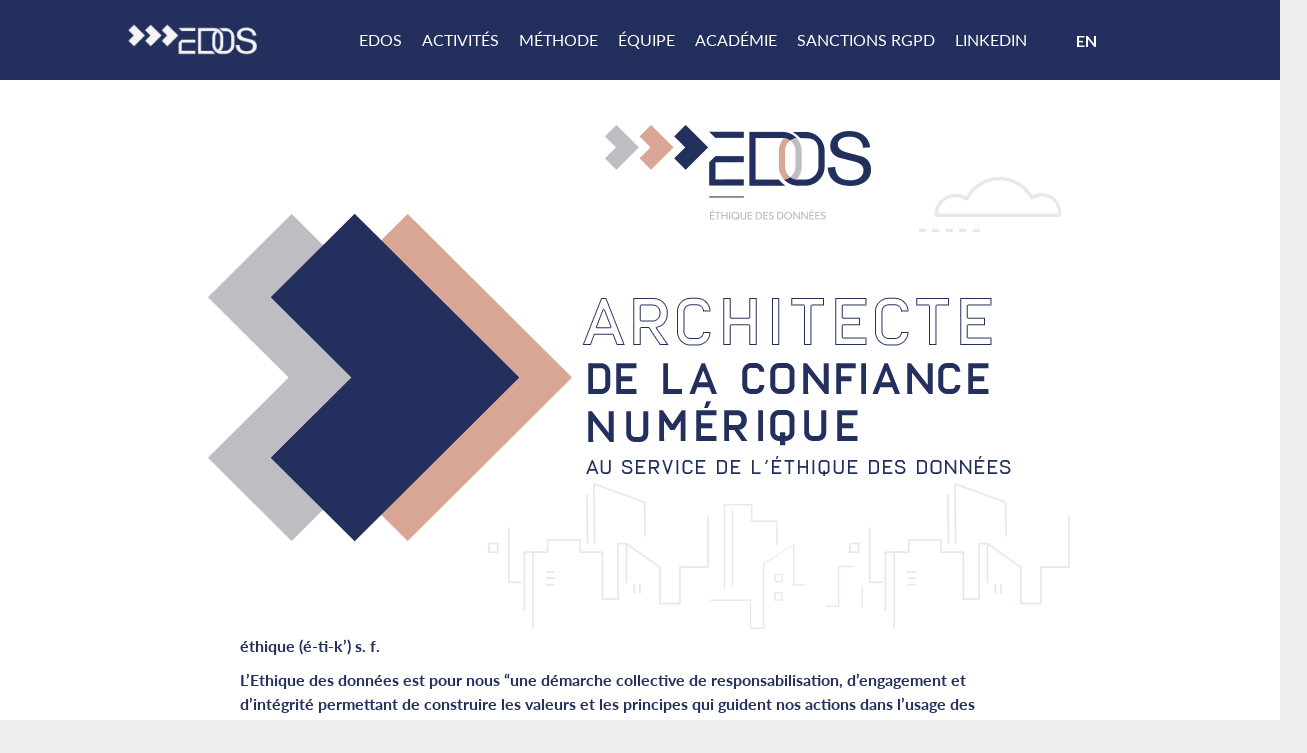

--- FILE ---
content_type: text/html; charset=UTF-8
request_url: https://www.edos.fr/
body_size: 30662
content:
<!DOCTYPE HTML>
<html lang="fr-FR">
<head>
	<meta charset="UTF-8">
	<meta name='robots' content='index, follow, max-image-preview:large, max-snippet:-1, max-video-preview:-1' />
	<style>img:is([sizes="auto" i], [sizes^="auto," i]) { contain-intrinsic-size: 3000px 1500px }</style>
	
	<!-- This site is optimized with the Yoast SEO plugin v26.4 - https://yoast.com/wordpress/plugins/seo/ -->
	<title>EDOS : conformité RGPD, cybersécurité et transformation digitale</title>
	<meta name="description" content="EDOS vous guide dans la définition des bonnes pratiques au sein de votre organisation pour un traitement éthique des données." />
	<link rel="canonical" href="https://www.edos.fr/" />
	<meta property="og:locale" content="fr_FR" />
	<meta property="og:type" content="website" />
	<meta property="og:title" content="EDOS : conformité RGPD, cybersécurité et transformation digitale" />
	<meta property="og:description" content="EDOS vous guide dans la définition des bonnes pratiques au sein de votre organisation pour un traitement éthique des données." />
	<meta property="og:url" content="https://www.edos.fr/" />
	<meta property="og:site_name" content="EDOS" />
	<meta property="article:modified_time" content="2025-02-12T11:33:14+00:00" />
	<meta name="twitter:card" content="summary_large_image" />
	<meta name="twitter:site" content="@edos_fr" />
	<script type="application/ld+json" class="yoast-schema-graph">{"@context":"https://schema.org","@graph":[{"@type":"WebPage","@id":"https://www.edos.fr/","url":"https://www.edos.fr/","name":"EDOS : conformité RGPD, cybersécurité et transformation digitale","isPartOf":{"@id":"https://www.edos.fr/#website"},"about":{"@id":"https://www.edos.fr/#organization"},"datePublished":"2020-05-14T21:41:29+00:00","dateModified":"2025-02-12T11:33:14+00:00","description":"EDOS vous guide dans la définition des bonnes pratiques au sein de votre organisation pour un traitement éthique des données.","breadcrumb":{"@id":"https://www.edos.fr/#breadcrumb"},"inLanguage":"fr-FR","potentialAction":[{"@type":"ReadAction","target":["https://www.edos.fr/"]}]},{"@type":"BreadcrumbList","@id":"https://www.edos.fr/#breadcrumb","itemListElement":[{"@type":"ListItem","position":1,"name":"Accueil"}]},{"@type":"WebSite","@id":"https://www.edos.fr/#website","url":"https://www.edos.fr/","name":"EDOS","description":"Architecte de la confiance numérique","publisher":{"@id":"https://www.edos.fr/#organization"},"potentialAction":[{"@type":"SearchAction","target":{"@type":"EntryPoint","urlTemplate":"https://www.edos.fr/?s={search_term_string}"},"query-input":{"@type":"PropertyValueSpecification","valueRequired":true,"valueName":"search_term_string"}}],"inLanguage":"fr-FR"},{"@type":"Organization","@id":"https://www.edos.fr/#organization","name":"EDOS","url":"https://www.edos.fr/","logo":{"@type":"ImageObject","inLanguage":"fr-FR","@id":"https://www.edos.fr/#/schema/logo/image/","url":"/wp-content/uploads/2020/05/logo_edos.png","contentUrl":"/wp-content/uploads/2020/05/logo_edos.png","width":321,"height":136,"caption":"EDOS"},"image":{"@id":"https://www.edos.fr/#/schema/logo/image/"},"sameAs":["https://x.com/edos_fr","https://www.linkedin.com/company/edosfr/"]}]}</script>
	<!-- / Yoast SEO plugin. -->


<link rel='dns-prefetch' href='//fonts.googleapis.com' />
<link rel="alternate" type="application/rss+xml" title="EDOS &raquo; Flux" href="https://www.edos.fr/feed/" />
<link rel="alternate" type="application/rss+xml" title="EDOS &raquo; Flux des commentaires" href="https://www.edos.fr/comments/feed/" />
		<style>
			.lazyload,
			.lazyloading {
				max-width: 100%;
			}
		</style>
		<meta name="viewport" content="width=device-width, initial-scale=1">
<meta name="SKYPE_TOOLBAR" content="SKYPE_TOOLBAR_PARSER_COMPATIBLE">
<meta name="theme-color" content="#f5f5f5">
<meta property="og:title" content="EDOS : conformité RGPD, cybersécurité et transformation digitale">
<meta property="og:url" content="https://www.edos.fr/">
<meta property="og:locale" content="fr_FR">
<meta property="og:site_name" content="EDOS">
<meta property="og:type" content="website">
<meta property="og:image" content="https://www.edos.fr/wp-content/uploads/2020/05/edos_main.png" itemprop="image">
<link rel="preload" href="https://www.edos.fr/wp-content/uploads/2020/06/Frank-Regular.woff2" as="font" type="font/woff2" crossorigin><link rel="preload" href="https://www.edos.fr/wp-content/uploads/2020/06/Frank-Regular.woff" as="font" type="font/woff" crossorigin><link rel="preload" href="https://www.edos.fr/wp-content/uploads/2020/06/Frank-Bold.woff" as="font" type="font/woff" crossorigin><link rel="preload" href="https://www.edos.fr/wp-content/uploads/2020/06/Frank-Bold.woff2" as="font" type="font/woff2" crossorigin><script>
window._wpemojiSettings = {"baseUrl":"https:\/\/s.w.org\/images\/core\/emoji\/16.0.1\/72x72\/","ext":".png","svgUrl":"https:\/\/s.w.org\/images\/core\/emoji\/16.0.1\/svg\/","svgExt":".svg","source":{"concatemoji":"https:\/\/www.edos.fr\/wp-includes\/js\/wp-emoji-release.min.js?ver=6.8.3"}};
/*! This file is auto-generated */
!function(s,n){var o,i,e;function c(e){try{var t={supportTests:e,timestamp:(new Date).valueOf()};sessionStorage.setItem(o,JSON.stringify(t))}catch(e){}}function p(e,t,n){e.clearRect(0,0,e.canvas.width,e.canvas.height),e.fillText(t,0,0);var t=new Uint32Array(e.getImageData(0,0,e.canvas.width,e.canvas.height).data),a=(e.clearRect(0,0,e.canvas.width,e.canvas.height),e.fillText(n,0,0),new Uint32Array(e.getImageData(0,0,e.canvas.width,e.canvas.height).data));return t.every(function(e,t){return e===a[t]})}function u(e,t){e.clearRect(0,0,e.canvas.width,e.canvas.height),e.fillText(t,0,0);for(var n=e.getImageData(16,16,1,1),a=0;a<n.data.length;a++)if(0!==n.data[a])return!1;return!0}function f(e,t,n,a){switch(t){case"flag":return n(e,"\ud83c\udff3\ufe0f\u200d\u26a7\ufe0f","\ud83c\udff3\ufe0f\u200b\u26a7\ufe0f")?!1:!n(e,"\ud83c\udde8\ud83c\uddf6","\ud83c\udde8\u200b\ud83c\uddf6")&&!n(e,"\ud83c\udff4\udb40\udc67\udb40\udc62\udb40\udc65\udb40\udc6e\udb40\udc67\udb40\udc7f","\ud83c\udff4\u200b\udb40\udc67\u200b\udb40\udc62\u200b\udb40\udc65\u200b\udb40\udc6e\u200b\udb40\udc67\u200b\udb40\udc7f");case"emoji":return!a(e,"\ud83e\udedf")}return!1}function g(e,t,n,a){var r="undefined"!=typeof WorkerGlobalScope&&self instanceof WorkerGlobalScope?new OffscreenCanvas(300,150):s.createElement("canvas"),o=r.getContext("2d",{willReadFrequently:!0}),i=(o.textBaseline="top",o.font="600 32px Arial",{});return e.forEach(function(e){i[e]=t(o,e,n,a)}),i}function t(e){var t=s.createElement("script");t.src=e,t.defer=!0,s.head.appendChild(t)}"undefined"!=typeof Promise&&(o="wpEmojiSettingsSupports",i=["flag","emoji"],n.supports={everything:!0,everythingExceptFlag:!0},e=new Promise(function(e){s.addEventListener("DOMContentLoaded",e,{once:!0})}),new Promise(function(t){var n=function(){try{var e=JSON.parse(sessionStorage.getItem(o));if("object"==typeof e&&"number"==typeof e.timestamp&&(new Date).valueOf()<e.timestamp+604800&&"object"==typeof e.supportTests)return e.supportTests}catch(e){}return null}();if(!n){if("undefined"!=typeof Worker&&"undefined"!=typeof OffscreenCanvas&&"undefined"!=typeof URL&&URL.createObjectURL&&"undefined"!=typeof Blob)try{var e="postMessage("+g.toString()+"("+[JSON.stringify(i),f.toString(),p.toString(),u.toString()].join(",")+"));",a=new Blob([e],{type:"text/javascript"}),r=new Worker(URL.createObjectURL(a),{name:"wpTestEmojiSupports"});return void(r.onmessage=function(e){c(n=e.data),r.terminate(),t(n)})}catch(e){}c(n=g(i,f,p,u))}t(n)}).then(function(e){for(var t in e)n.supports[t]=e[t],n.supports.everything=n.supports.everything&&n.supports[t],"flag"!==t&&(n.supports.everythingExceptFlag=n.supports.everythingExceptFlag&&n.supports[t]);n.supports.everythingExceptFlag=n.supports.everythingExceptFlag&&!n.supports.flag,n.DOMReady=!1,n.readyCallback=function(){n.DOMReady=!0}}).then(function(){return e}).then(function(){var e;n.supports.everything||(n.readyCallback(),(e=n.source||{}).concatemoji?t(e.concatemoji):e.wpemoji&&e.twemoji&&(t(e.twemoji),t(e.wpemoji)))}))}((window,document),window._wpemojiSettings);
</script>
<link rel='stylesheet' id='cf7ic_style-css' href='https://www.edos.fr/wp-content/plugins/contact-form-7-image-captcha/css/cf7ic-style.css?ver=3.3.7' media='all' />
<style id='wp-emoji-styles-inline-css'>

	img.wp-smiley, img.emoji {
		display: inline !important;
		border: none !important;
		box-shadow: none !important;
		height: 1em !important;
		width: 1em !important;
		margin: 0 0.07em !important;
		vertical-align: -0.1em !important;
		background: none !important;
		padding: 0 !important;
	}
</style>
<link rel='stylesheet' id='wp-block-library-css' href='https://www.edos.fr/wp-includes/css/dist/block-library/style.min.css?ver=6.8.3' media='all' />
<style id='classic-theme-styles-inline-css'>
/*! This file is auto-generated */
.wp-block-button__link{color:#fff;background-color:#32373c;border-radius:9999px;box-shadow:none;text-decoration:none;padding:calc(.667em + 2px) calc(1.333em + 2px);font-size:1.125em}.wp-block-file__button{background:#32373c;color:#fff;text-decoration:none}
</style>
<link rel='stylesheet' id='wp-components-css' href='https://www.edos.fr/wp-includes/css/dist/components/style.min.css?ver=6.8.3' media='all' />
<link rel='stylesheet' id='wp-preferences-css' href='https://www.edos.fr/wp-includes/css/dist/preferences/style.min.css?ver=6.8.3' media='all' />
<link rel='stylesheet' id='wp-block-editor-css' href='https://www.edos.fr/wp-includes/css/dist/block-editor/style.min.css?ver=6.8.3' media='all' />
<link rel='stylesheet' id='popup-maker-block-library-style-css' href='https://www.edos.fr/wp-content/plugins/popup-maker/dist/packages/block-library-style.css?ver=dbea705cfafe089d65f1' media='all' />
<style id='global-styles-inline-css'>
:root{--wp--preset--aspect-ratio--square: 1;--wp--preset--aspect-ratio--4-3: 4/3;--wp--preset--aspect-ratio--3-4: 3/4;--wp--preset--aspect-ratio--3-2: 3/2;--wp--preset--aspect-ratio--2-3: 2/3;--wp--preset--aspect-ratio--16-9: 16/9;--wp--preset--aspect-ratio--9-16: 9/16;--wp--preset--color--black: #000000;--wp--preset--color--cyan-bluish-gray: #abb8c3;--wp--preset--color--white: #ffffff;--wp--preset--color--pale-pink: #f78da7;--wp--preset--color--vivid-red: #cf2e2e;--wp--preset--color--luminous-vivid-orange: #ff6900;--wp--preset--color--luminous-vivid-amber: #fcb900;--wp--preset--color--light-green-cyan: #7bdcb5;--wp--preset--color--vivid-green-cyan: #00d084;--wp--preset--color--pale-cyan-blue: #8ed1fc;--wp--preset--color--vivid-cyan-blue: #0693e3;--wp--preset--color--vivid-purple: #9b51e0;--wp--preset--gradient--vivid-cyan-blue-to-vivid-purple: linear-gradient(135deg,rgba(6,147,227,1) 0%,rgb(155,81,224) 100%);--wp--preset--gradient--light-green-cyan-to-vivid-green-cyan: linear-gradient(135deg,rgb(122,220,180) 0%,rgb(0,208,130) 100%);--wp--preset--gradient--luminous-vivid-amber-to-luminous-vivid-orange: linear-gradient(135deg,rgba(252,185,0,1) 0%,rgba(255,105,0,1) 100%);--wp--preset--gradient--luminous-vivid-orange-to-vivid-red: linear-gradient(135deg,rgba(255,105,0,1) 0%,rgb(207,46,46) 100%);--wp--preset--gradient--very-light-gray-to-cyan-bluish-gray: linear-gradient(135deg,rgb(238,238,238) 0%,rgb(169,184,195) 100%);--wp--preset--gradient--cool-to-warm-spectrum: linear-gradient(135deg,rgb(74,234,220) 0%,rgb(151,120,209) 20%,rgb(207,42,186) 40%,rgb(238,44,130) 60%,rgb(251,105,98) 80%,rgb(254,248,76) 100%);--wp--preset--gradient--blush-light-purple: linear-gradient(135deg,rgb(255,206,236) 0%,rgb(152,150,240) 100%);--wp--preset--gradient--blush-bordeaux: linear-gradient(135deg,rgb(254,205,165) 0%,rgb(254,45,45) 50%,rgb(107,0,62) 100%);--wp--preset--gradient--luminous-dusk: linear-gradient(135deg,rgb(255,203,112) 0%,rgb(199,81,192) 50%,rgb(65,88,208) 100%);--wp--preset--gradient--pale-ocean: linear-gradient(135deg,rgb(255,245,203) 0%,rgb(182,227,212) 50%,rgb(51,167,181) 100%);--wp--preset--gradient--electric-grass: linear-gradient(135deg,rgb(202,248,128) 0%,rgb(113,206,126) 100%);--wp--preset--gradient--midnight: linear-gradient(135deg,rgb(2,3,129) 0%,rgb(40,116,252) 100%);--wp--preset--font-size--small: 13px;--wp--preset--font-size--medium: 20px;--wp--preset--font-size--large: 36px;--wp--preset--font-size--x-large: 42px;--wp--preset--spacing--20: 0.44rem;--wp--preset--spacing--30: 0.67rem;--wp--preset--spacing--40: 1rem;--wp--preset--spacing--50: 1.5rem;--wp--preset--spacing--60: 2.25rem;--wp--preset--spacing--70: 3.38rem;--wp--preset--spacing--80: 5.06rem;--wp--preset--shadow--natural: 6px 6px 9px rgba(0, 0, 0, 0.2);--wp--preset--shadow--deep: 12px 12px 50px rgba(0, 0, 0, 0.4);--wp--preset--shadow--sharp: 6px 6px 0px rgba(0, 0, 0, 0.2);--wp--preset--shadow--outlined: 6px 6px 0px -3px rgba(255, 255, 255, 1), 6px 6px rgba(0, 0, 0, 1);--wp--preset--shadow--crisp: 6px 6px 0px rgba(0, 0, 0, 1);}:where(.is-layout-flex){gap: 0.5em;}:where(.is-layout-grid){gap: 0.5em;}body .is-layout-flex{display: flex;}.is-layout-flex{flex-wrap: wrap;align-items: center;}.is-layout-flex > :is(*, div){margin: 0;}body .is-layout-grid{display: grid;}.is-layout-grid > :is(*, div){margin: 0;}:where(.wp-block-columns.is-layout-flex){gap: 2em;}:where(.wp-block-columns.is-layout-grid){gap: 2em;}:where(.wp-block-post-template.is-layout-flex){gap: 1.25em;}:where(.wp-block-post-template.is-layout-grid){gap: 1.25em;}.has-black-color{color: var(--wp--preset--color--black) !important;}.has-cyan-bluish-gray-color{color: var(--wp--preset--color--cyan-bluish-gray) !important;}.has-white-color{color: var(--wp--preset--color--white) !important;}.has-pale-pink-color{color: var(--wp--preset--color--pale-pink) !important;}.has-vivid-red-color{color: var(--wp--preset--color--vivid-red) !important;}.has-luminous-vivid-orange-color{color: var(--wp--preset--color--luminous-vivid-orange) !important;}.has-luminous-vivid-amber-color{color: var(--wp--preset--color--luminous-vivid-amber) !important;}.has-light-green-cyan-color{color: var(--wp--preset--color--light-green-cyan) !important;}.has-vivid-green-cyan-color{color: var(--wp--preset--color--vivid-green-cyan) !important;}.has-pale-cyan-blue-color{color: var(--wp--preset--color--pale-cyan-blue) !important;}.has-vivid-cyan-blue-color{color: var(--wp--preset--color--vivid-cyan-blue) !important;}.has-vivid-purple-color{color: var(--wp--preset--color--vivid-purple) !important;}.has-black-background-color{background-color: var(--wp--preset--color--black) !important;}.has-cyan-bluish-gray-background-color{background-color: var(--wp--preset--color--cyan-bluish-gray) !important;}.has-white-background-color{background-color: var(--wp--preset--color--white) !important;}.has-pale-pink-background-color{background-color: var(--wp--preset--color--pale-pink) !important;}.has-vivid-red-background-color{background-color: var(--wp--preset--color--vivid-red) !important;}.has-luminous-vivid-orange-background-color{background-color: var(--wp--preset--color--luminous-vivid-orange) !important;}.has-luminous-vivid-amber-background-color{background-color: var(--wp--preset--color--luminous-vivid-amber) !important;}.has-light-green-cyan-background-color{background-color: var(--wp--preset--color--light-green-cyan) !important;}.has-vivid-green-cyan-background-color{background-color: var(--wp--preset--color--vivid-green-cyan) !important;}.has-pale-cyan-blue-background-color{background-color: var(--wp--preset--color--pale-cyan-blue) !important;}.has-vivid-cyan-blue-background-color{background-color: var(--wp--preset--color--vivid-cyan-blue) !important;}.has-vivid-purple-background-color{background-color: var(--wp--preset--color--vivid-purple) !important;}.has-black-border-color{border-color: var(--wp--preset--color--black) !important;}.has-cyan-bluish-gray-border-color{border-color: var(--wp--preset--color--cyan-bluish-gray) !important;}.has-white-border-color{border-color: var(--wp--preset--color--white) !important;}.has-pale-pink-border-color{border-color: var(--wp--preset--color--pale-pink) !important;}.has-vivid-red-border-color{border-color: var(--wp--preset--color--vivid-red) !important;}.has-luminous-vivid-orange-border-color{border-color: var(--wp--preset--color--luminous-vivid-orange) !important;}.has-luminous-vivid-amber-border-color{border-color: var(--wp--preset--color--luminous-vivid-amber) !important;}.has-light-green-cyan-border-color{border-color: var(--wp--preset--color--light-green-cyan) !important;}.has-vivid-green-cyan-border-color{border-color: var(--wp--preset--color--vivid-green-cyan) !important;}.has-pale-cyan-blue-border-color{border-color: var(--wp--preset--color--pale-cyan-blue) !important;}.has-vivid-cyan-blue-border-color{border-color: var(--wp--preset--color--vivid-cyan-blue) !important;}.has-vivid-purple-border-color{border-color: var(--wp--preset--color--vivid-purple) !important;}.has-vivid-cyan-blue-to-vivid-purple-gradient-background{background: var(--wp--preset--gradient--vivid-cyan-blue-to-vivid-purple) !important;}.has-light-green-cyan-to-vivid-green-cyan-gradient-background{background: var(--wp--preset--gradient--light-green-cyan-to-vivid-green-cyan) !important;}.has-luminous-vivid-amber-to-luminous-vivid-orange-gradient-background{background: var(--wp--preset--gradient--luminous-vivid-amber-to-luminous-vivid-orange) !important;}.has-luminous-vivid-orange-to-vivid-red-gradient-background{background: var(--wp--preset--gradient--luminous-vivid-orange-to-vivid-red) !important;}.has-very-light-gray-to-cyan-bluish-gray-gradient-background{background: var(--wp--preset--gradient--very-light-gray-to-cyan-bluish-gray) !important;}.has-cool-to-warm-spectrum-gradient-background{background: var(--wp--preset--gradient--cool-to-warm-spectrum) !important;}.has-blush-light-purple-gradient-background{background: var(--wp--preset--gradient--blush-light-purple) !important;}.has-blush-bordeaux-gradient-background{background: var(--wp--preset--gradient--blush-bordeaux) !important;}.has-luminous-dusk-gradient-background{background: var(--wp--preset--gradient--luminous-dusk) !important;}.has-pale-ocean-gradient-background{background: var(--wp--preset--gradient--pale-ocean) !important;}.has-electric-grass-gradient-background{background: var(--wp--preset--gradient--electric-grass) !important;}.has-midnight-gradient-background{background: var(--wp--preset--gradient--midnight) !important;}.has-small-font-size{font-size: var(--wp--preset--font-size--small) !important;}.has-medium-font-size{font-size: var(--wp--preset--font-size--medium) !important;}.has-large-font-size{font-size: var(--wp--preset--font-size--large) !important;}.has-x-large-font-size{font-size: var(--wp--preset--font-size--x-large) !important;}
:where(.wp-block-post-template.is-layout-flex){gap: 1.25em;}:where(.wp-block-post-template.is-layout-grid){gap: 1.25em;}
:where(.wp-block-columns.is-layout-flex){gap: 2em;}:where(.wp-block-columns.is-layout-grid){gap: 2em;}
:root :where(.wp-block-pullquote){font-size: 1.5em;line-height: 1.6;}
</style>
<link rel='stylesheet' id='contact-form-7-css' href='https://www.edos.fr/wp-content/plugins/contact-form-7/includes/css/styles.css?ver=6.1.4' media='all' />
<link rel='stylesheet' id='rs-plugin-settings-css' href='https://www.edos.fr/wp-content/plugins/revslider/public/assets/css/rs6.css?ver=6.2.12' media='all' />
<style id='rs-plugin-settings-inline-css'>
#rs-demo-id {}
</style>
<link rel='stylesheet' id='us-fonts-css' href='https://fonts.googleapis.com/css?family=Lato%3A900%2C300%2C700%2C400&#038;display=swap&#038;ver=6.8.3' media='all' />
<link rel='stylesheet' id='tablepress-default-css' href='https://www.edos.fr/wp-content/plugins/tablepress/css/build/default.css?ver=3.2.5' media='all' />
<link rel='stylesheet' id='us-style-css' href='https://www.edos.fr/wp-content/themes/Impreza/css/style.min.css?ver=8.40.1' media='all' />
<link rel='stylesheet' id='theme-style-css' href='https://www.edos.fr/wp-content/themes/edos/style.css?ver=8.40.1' media='all' />
<script src="https://www.edos.fr/wp-includes/js/jquery/jquery.min.js?ver=3.7.1" id="jquery-core-js"></script>
<script src="https://www.edos.fr/wp-content/plugins/revslider/public/assets/js/rbtools.min.js?ver=6.0.7" id="tp-tools-js"></script>
<script src="https://www.edos.fr/wp-content/plugins/revslider/public/assets/js/rs6.min.js?ver=6.2.12" id="revmin-js"></script>
<link rel="https://api.w.org/" href="https://www.edos.fr/wp-json/" /><link rel="alternate" title="JSON" type="application/json" href="https://www.edos.fr/wp-json/wp/v2/pages/60" /><link rel="EditURI" type="application/rsd+xml" title="RSD" href="https://www.edos.fr/xmlrpc.php?rsd" />
<meta name="generator" content="WordPress 6.8.3" />
<link rel='shortlink' href='https://www.edos.fr/' />
<link rel="alternate" title="oEmbed (JSON)" type="application/json+oembed" href="https://www.edos.fr/wp-json/oembed/1.0/embed?url=https%3A%2F%2Fwww.edos.fr%2F" />
<link rel="alternate" title="oEmbed (XML)" type="text/xml+oembed" href="https://www.edos.fr/wp-json/oembed/1.0/embed?url=https%3A%2F%2Fwww.edos.fr%2F&#038;format=xml" />
		<script>
			document.documentElement.className = document.documentElement.className.replace('no-js', 'js');
		</script>
				<style>
			.no-js img.lazyload {
				display: none;
			}

			figure.wp-block-image img.lazyloading {
				min-width: 150px;
			}

			.lazyload,
			.lazyloading {
				--smush-placeholder-width: 100px;
				--smush-placeholder-aspect-ratio: 1/1;
				width: var(--smush-image-width, var(--smush-placeholder-width)) !important;
				aspect-ratio: var(--smush-image-aspect-ratio, var(--smush-placeholder-aspect-ratio)) !important;
			}

						.lazyload, .lazyloading {
				opacity: 0;
			}

			.lazyloaded {
				opacity: 1;
				transition: opacity 400ms;
				transition-delay: 0ms;
			}

					</style>
				<script id="us_add_no_touch">
			if ( ! /Android|webOS|iPhone|iPad|iPod|BlackBerry|IEMobile|Opera Mini/i.test( navigator.userAgent ) ) {
				document.getElementsByTagName( 'html' )[ 0 ].className += " no-touch";
			}
		</script>
		<meta name="generator" content="Powered by WPBakery Page Builder - drag and drop page builder for WordPress."/>
<meta name="generator" content="Powered by Slider Revolution 6.2.12 - responsive, Mobile-Friendly Slider Plugin for WordPress with comfortable drag and drop interface." />
<link rel="icon" href="https://www.edos.fr/wp-content/uploads/2020/05/gold_medium.png" sizes="32x32" />
<link rel="icon" href="https://www.edos.fr/wp-content/uploads/2020/05/gold_medium.png" sizes="192x192" />
<link rel="apple-touch-icon" href="https://www.edos.fr/wp-content/uploads/2020/05/gold_medium.png" />
<meta name="msapplication-TileImage" content="https://www.edos.fr/wp-content/uploads/2020/05/gold_medium.png" />
<script type="text/javascript">function setREVStartSize(e){
			//window.requestAnimationFrame(function() {				 
				window.RSIW = window.RSIW===undefined ? window.innerWidth : window.RSIW;	
				window.RSIH = window.RSIH===undefined ? window.innerHeight : window.RSIH;	
				try {								
					var pw = document.getElementById(e.c).parentNode.offsetWidth,
						newh;
					pw = pw===0 || isNaN(pw) ? window.RSIW : pw;
					e.tabw = e.tabw===undefined ? 0 : parseInt(e.tabw);
					e.thumbw = e.thumbw===undefined ? 0 : parseInt(e.thumbw);
					e.tabh = e.tabh===undefined ? 0 : parseInt(e.tabh);
					e.thumbh = e.thumbh===undefined ? 0 : parseInt(e.thumbh);
					e.tabhide = e.tabhide===undefined ? 0 : parseInt(e.tabhide);
					e.thumbhide = e.thumbhide===undefined ? 0 : parseInt(e.thumbhide);
					e.mh = e.mh===undefined || e.mh=="" || e.mh==="auto" ? 0 : parseInt(e.mh,0);		
					if(e.layout==="fullscreen" || e.l==="fullscreen") 						
						newh = Math.max(e.mh,window.RSIH);					
					else{					
						e.gw = Array.isArray(e.gw) ? e.gw : [e.gw];
						for (var i in e.rl) if (e.gw[i]===undefined || e.gw[i]===0) e.gw[i] = e.gw[i-1];					
						e.gh = e.el===undefined || e.el==="" || (Array.isArray(e.el) && e.el.length==0)? e.gh : e.el;
						e.gh = Array.isArray(e.gh) ? e.gh : [e.gh];
						for (var i in e.rl) if (e.gh[i]===undefined || e.gh[i]===0) e.gh[i] = e.gh[i-1];
											
						var nl = new Array(e.rl.length),
							ix = 0,						
							sl;					
						e.tabw = e.tabhide>=pw ? 0 : e.tabw;
						e.thumbw = e.thumbhide>=pw ? 0 : e.thumbw;
						e.tabh = e.tabhide>=pw ? 0 : e.tabh;
						e.thumbh = e.thumbhide>=pw ? 0 : e.thumbh;					
						for (var i in e.rl) nl[i] = e.rl[i]<window.RSIW ? 0 : e.rl[i];
						sl = nl[0];									
						for (var i in nl) if (sl>nl[i] && nl[i]>0) { sl = nl[i]; ix=i;}															
						var m = pw>(e.gw[ix]+e.tabw+e.thumbw) ? 1 : (pw-(e.tabw+e.thumbw)) / (e.gw[ix]);					
						newh =  (e.gh[ix] * m) + (e.tabh + e.thumbh);
					}				
					if(window.rs_init_css===undefined) window.rs_init_css = document.head.appendChild(document.createElement("style"));					
					document.getElementById(e.c).height = newh+"px";
					window.rs_init_css.innerHTML += "#"+e.c+"_wrapper { height: "+newh+"px }";				
				} catch(e){
					console.log("Failure at Presize of Slider:" + e)
				}					   
			//});
		  };</script>
<noscript><style> .wpb_animate_when_almost_visible { opacity: 1; }</style></noscript>		<style id="us-icon-fonts">@font-face{font-display:block;font-style:normal;font-family:"fontawesome";font-weight:900;src:url("https://www.edos.fr/wp-content/themes/Impreza/fonts/fa-solid-900.woff2?ver=8.40.1") format("woff2")}.fas{font-family:"fontawesome";font-weight:900}@font-face{font-display:block;font-style:normal;font-family:"fontawesome";font-weight:400;src:url("https://www.edos.fr/wp-content/themes/Impreza/fonts/fa-regular-400.woff2?ver=8.40.1") format("woff2")}.far{font-family:"fontawesome";font-weight:400}@font-face{font-display:block;font-style:normal;font-family:"fontawesome";font-weight:300;src:url("https://www.edos.fr/wp-content/themes/Impreza/fonts/fa-light-300.woff2?ver=8.40.1") format("woff2")}.fal{font-family:"fontawesome";font-weight:300}@font-face{font-display:block;font-style:normal;font-family:"Font Awesome 5 Duotone";font-weight:900;src:url("https://www.edos.fr/wp-content/themes/Impreza/fonts/fa-duotone-900.woff2?ver=8.40.1") format("woff2")}.fad{font-family:"Font Awesome 5 Duotone";font-weight:900}.fad{position:relative}.fad:before{position:absolute}.fad:after{opacity:0.4}@font-face{font-display:block;font-style:normal;font-family:"Font Awesome 5 Brands";font-weight:400;src:url("https://www.edos.fr/wp-content/themes/Impreza/fonts/fa-brands-400.woff2?ver=8.40.1") format("woff2")}.fab{font-family:"Font Awesome 5 Brands";font-weight:400}@font-face{font-display:block;font-style:normal;font-family:"Material Icons";font-weight:400;src:url("https://www.edos.fr/wp-content/themes/Impreza/fonts/material-icons.woff2?ver=8.40.1") format("woff2")}.material-icons{font-family:"Material Icons";font-weight:400}</style>
				<style id="us-theme-options-css">:root{--color-header-middle-bg:#232f5d;--color-header-middle-bg-grad:#232f5d;--color-header-middle-text:#ffffff;--color-header-middle-text-hover:#d9a695;--color-header-transparent-bg:transparent;--color-header-transparent-bg-grad:transparent;--color-header-transparent-text:#fff;--color-header-transparent-text-hover:#fff;--color-chrome-toolbar:#f5f5f5;--color-chrome-toolbar-grad:#f5f5f5;--color-header-top-bg:#f5f5f5;--color-header-top-bg-grad:linear-gradient(0deg,#f5f5f5,#fff);--color-header-top-text:#333;--color-header-top-text-hover:#e95095;--color-header-top-transparent-bg:rgba(0,0,0,0.2);--color-header-top-transparent-bg-grad:rgba(0,0,0,0.2);--color-header-top-transparent-text:rgba(255,255,255,0.66);--color-header-top-transparent-text-hover:#fff;--color-content-bg:#fff;--color-content-bg-grad:#fff;--color-content-bg-alt:#f5f5f5;--color-content-bg-alt-grad:#f5f5f5;--color-content-border:#e8e8e8;--color-content-heading:#1a1a1a;--color-content-heading-grad:#1a1a1a;--color-content-text:#232f5d;--color-content-link:#232f5d;--color-content-link-hover:#e95095;--color-content-primary:#e95095;--color-content-primary-grad:linear-gradient(135deg,#e95095,#7049ba);--color-content-secondary:#7049ba;--color-content-secondary-grad:linear-gradient(135deg,#7049ba,#e95095);--color-content-faded:#999;--color-content-overlay:rgba(0,0,0,0.75);--color-content-overlay-grad:rgba(0,0,0,0.75);--color-alt-content-bg:#f5f5f5;--color-alt-content-bg-grad:#f5f5f5;--color-alt-content-bg-alt:#fff;--color-alt-content-bg-alt-grad:#fff;--color-alt-content-border:#ddd;--color-alt-content-heading:#1a1a1a;--color-alt-content-heading-grad:#1a1a1a;--color-alt-content-text:#232f5d;--color-alt-content-link:#e95095;--color-alt-content-link-hover:#7049ba;--color-alt-content-primary:#e95095;--color-alt-content-primary-grad:linear-gradient(135deg,#e95095,#7049ba);--color-alt-content-secondary:#7049ba;--color-alt-content-secondary-grad:linear-gradient(135deg,#7049ba,#e95095);--color-alt-content-faded:#999;--color-alt-content-overlay:#e95095;--color-alt-content-overlay-grad:linear-gradient(135deg,#e95095,rgba(233,80,149,0.75));--color-footer-bg:#222;--color-footer-bg-grad:#222;--color-footer-bg-alt:#1a1a1a;--color-footer-bg-alt-grad:#1a1a1a;--color-footer-border:#333;--color-footer-heading:#ccc;--color-footer-heading-grad:#ccc;--color-footer-text:#999;--color-footer-link:#ccc;--color-footer-link-hover:#e95095;--color-subfooter-bg:#1a1a1a;--color-subfooter-bg-grad:#1a1a1a;--color-subfooter-bg-alt:#222;--color-subfooter-bg-alt-grad:#222;--color-subfooter-border:#282828;--color-subfooter-heading:#ccc;--color-subfooter-heading-grad:#ccc;--color-subfooter-text:#bbb;--color-subfooter-link:#fff;--color-subfooter-link-hover:#e95095;--color-content-primary-faded:rgba(233,80,149,0.15);--box-shadow:0 5px 15px rgba(0,0,0,.15);--box-shadow-up:0 -5px 15px rgba(0,0,0,.15);--site-canvas-width:1140px;--site-content-width:1030px;--text-block-margin-bottom:20px;--inputs-font-size:1rem;--inputs-height:2.8rem;--inputs-padding:0.8rem;--inputs-border-width:0px;--inputs-text-color:#333}.w-counter.color_primary .w-counter-value,.w-iconbox.color_primary.style_default .w-iconbox-icon i:not(.fad){background:var(--color-content-primary-grad);-webkit-background-clip:text;color:transparent}.w-counter.color_secondary .w-counter-value,.w-iconbox.color_secondary.style_default .w-iconbox-icon i:not(.fad){background:var(--color-content-secondary-grad);-webkit-background-clip:text;color:transparent}.has-content-primary-color{color:var(--color-content-primary)}.has-content-primary-background-color{background:var(--color-content-primary-grad)}.has-content-secondary-color{color:var(--color-content-secondary)}.has-content-secondary-background-color{background:var(--color-content-secondary-grad)}.has-content-heading-color{color:var(--color-content-heading)}.has-content-heading-background-color{background:var(--color-content-heading-grad)}.has-content-text-color{color:var(--color-content-text)}.has-content-text-background-color{background:var(--color-content-text-grad)}.has-content-faded-color{color:var(--color-content-faded)}.has-content-faded-background-color{background:var(--color-content-faded-grad)}.has-content-border-color{color:var(--color-content-border)}.has-content-border-background-color{background:var(--color-content-border-grad)}.has-content-bg-alt-color{color:var(--color-content-bg-alt)}.has-content-bg-alt-background-color{background:var(--color-content-bg-alt-grad)}.has-content-bg-color{color:var(--color-content-bg)}.has-content-bg-background-color{background:var(--color-content-bg-grad)}@font-face{font-display:swap;font-style:normal;font-family:"Frank";font-weight:400;src:url(/wp-content/uploads/2020/06/Frank-Regular.woff2) format("woff2"),url(/wp-content/uploads/2020/06/Frank-Regular.woff) format("woff")}@font-face{font-display:swap;font-style:normal;font-family:"Frank Bold";font-weight:700;src:url(/wp-content/uploads/2020/06/Frank-Bold.woff) format("woff"),url(/wp-content/uploads/2020/06/Frank-Bold.woff2) format("woff2")}:root{--font-family:Lato,sans-serif;--font-size:18px;--line-height:28px;--font-weight:300;--bold-font-weight:700;--h1-font-family:Lato,sans-serif;--h1-font-size:3.0rem;--h1-line-height:1.2;--h1-font-weight:400;--h1-bold-font-weight:700;--h1-text-transform:none;--h1-font-style:normal;--h1-letter-spacing:0;--h1-margin-bottom:1.5rem;--h2-font-family:var(--h1-font-family);--h2-font-size:2.0rem;--h2-line-height:1.2;--h2-font-weight:var(--h1-font-weight);--h2-bold-font-weight:var(--h1-bold-font-weight);--h2-text-transform:var(--h1-text-transform);--h2-font-style:var(--h1-font-style);--h2-letter-spacing:0;--h2-margin-bottom:1.5rem;--h3-font-family:var(--h1-font-family);--h3-font-size:42px;--h3-line-height:48px;--h3-font-weight:700;--h3-bold-font-weight:var(--h1-bold-font-weight);--h3-text-transform:var(--h1-text-transform);--h3-font-style:var(--h1-font-style);--h3-letter-spacing:0;--h3-margin-bottom:1.5rem;--h3-color:#232f5d;--h4-font-family:var(--h1-font-family);--h4-font-size:24px;--h4-line-height:32px;--h4-font-weight:var(--h1-font-weight);--h4-bold-font-weight:var(--h1-bold-font-weight);--h4-text-transform:var(--h1-text-transform);--h4-font-style:var(--h1-font-style);--h4-letter-spacing:0;--h4-margin-bottom:1.5rem;--h4-color:#232f5d;--h5-font-family:var(--h1-font-family);--h5-font-size:1.4rem;--h5-line-height:1.2;--h5-font-weight:var(--h1-font-weight);--h5-bold-font-weight:var(--h1-bold-font-weight);--h5-text-transform:var(--h1-text-transform);--h5-font-style:var(--h1-font-style);--h5-letter-spacing:0;--h5-margin-bottom:1.5rem;--h6-font-family:var(--h1-font-family);--h6-font-size:1.3rem;--h6-line-height:1.2;--h6-font-weight:var(--h1-font-weight);--h6-bold-font-weight:var(--h1-bold-font-weight);--h6-text-transform:var(--h1-text-transform);--h6-font-style:var(--h1-font-style);--h6-letter-spacing:0;--h6-margin-bottom:1.5rem}@media (max-width:600px){:root{--font-size:16px;--line-height:26px;--h3-font-size:1.7rem;--h4-font-size:1.5rem}}h1{font-family:var(--h1-font-family,inherit);font-weight:var(--h1-font-weight,inherit);font-size:var(--h1-font-size,inherit);font-style:var(--h1-font-style,inherit);line-height:var(--h1-line-height,1.4);letter-spacing:var(--h1-letter-spacing,inherit);text-transform:var(--h1-text-transform,inherit);margin-bottom:var(--h1-margin-bottom,1.5rem)}h1>strong{font-weight:var(--h1-bold-font-weight,bold)}h2{font-family:var(--h2-font-family,inherit);font-weight:var(--h2-font-weight,inherit);font-size:var(--h2-font-size,inherit);font-style:var(--h2-font-style,inherit);line-height:var(--h2-line-height,1.4);letter-spacing:var(--h2-letter-spacing,inherit);text-transform:var(--h2-text-transform,inherit);margin-bottom:var(--h2-margin-bottom,1.5rem)}h2>strong{font-weight:var(--h2-bold-font-weight,bold)}h3{font-family:var(--h3-font-family,inherit);font-weight:var(--h3-font-weight,inherit);font-size:var(--h3-font-size,inherit);font-style:var(--h3-font-style,inherit);line-height:var(--h3-line-height,1.4);letter-spacing:var(--h3-letter-spacing,inherit);text-transform:var(--h3-text-transform,inherit);margin-bottom:var(--h3-margin-bottom,1.5rem)}h3>strong{font-weight:var(--h3-bold-font-weight,bold)}h3{color:var(--h3-color,inherit)}h4{font-family:var(--h4-font-family,inherit);font-weight:var(--h4-font-weight,inherit);font-size:var(--h4-font-size,inherit);font-style:var(--h4-font-style,inherit);line-height:var(--h4-line-height,1.4);letter-spacing:var(--h4-letter-spacing,inherit);text-transform:var(--h4-text-transform,inherit);margin-bottom:var(--h4-margin-bottom,1.5rem)}h4>strong{font-weight:var(--h4-bold-font-weight,bold)}h4{color:var(--h4-color,inherit)}h5{font-family:var(--h5-font-family,inherit);font-weight:var(--h5-font-weight,inherit);font-size:var(--h5-font-size,inherit);font-style:var(--h5-font-style,inherit);line-height:var(--h5-line-height,1.4);letter-spacing:var(--h5-letter-spacing,inherit);text-transform:var(--h5-text-transform,inherit);margin-bottom:var(--h5-margin-bottom,1.5rem)}h5>strong{font-weight:var(--h5-bold-font-weight,bold)}h6{font-family:var(--h6-font-family,inherit);font-weight:var(--h6-font-weight,inherit);font-size:var(--h6-font-size,inherit);font-style:var(--h6-font-style,inherit);line-height:var(--h6-line-height,1.4);letter-spacing:var(--h6-letter-spacing,inherit);text-transform:var(--h6-text-transform,inherit);margin-bottom:var(--h6-margin-bottom,1.5rem)}h6>strong{font-weight:var(--h6-bold-font-weight,bold)}body{background:#eee}@media (max-width:1120px){.l-main .aligncenter{max-width:calc(100vw - 5rem)}}@media (min-width:1281px){body.usb_preview .hide_on_default{opacity:0.25!important}.vc_hidden-lg,body:not(.usb_preview) .hide_on_default{display:none!important}.default_align_left{text-align:left;justify-content:flex-start}.default_align_right{text-align:right;justify-content:flex-end}.default_align_center{text-align:center;justify-content:center}.w-hwrapper.default_align_center>*{margin-left:calc( var(--hwrapper-gap,1.2rem) / 2 );margin-right:calc( var(--hwrapper-gap,1.2rem) / 2 )}.default_align_justify{justify-content:space-between}.w-hwrapper>.default_align_justify,.default_align_justify>.w-btn{width:100%}}@media (min-width:1025px) and (max-width:1280px){body.usb_preview .hide_on_laptops{opacity:0.25!important}.vc_hidden-md,body:not(.usb_preview) .hide_on_laptops{display:none!important}.laptops_align_left{text-align:left;justify-content:flex-start}.laptops_align_right{text-align:right;justify-content:flex-end}.laptops_align_center{text-align:center;justify-content:center}.w-hwrapper.laptops_align_center>*{margin-left:calc( var(--hwrapper-gap,1.2rem) / 2 );margin-right:calc( var(--hwrapper-gap,1.2rem) / 2 )}.laptops_align_justify{justify-content:space-between}.w-hwrapper>.laptops_align_justify,.laptops_align_justify>.w-btn{width:100%}.g-cols.via_grid[style*="--laptops-gap"]{grid-gap:var(--laptops-gap,3rem)}}@media (min-width:601px) and (max-width:1024px){body.usb_preview .hide_on_tablets{opacity:0.25!important}.vc_hidden-sm,body:not(.usb_preview) .hide_on_tablets{display:none!important}.tablets_align_left{text-align:left;justify-content:flex-start}.tablets_align_right{text-align:right;justify-content:flex-end}.tablets_align_center{text-align:center;justify-content:center}.w-hwrapper.tablets_align_center>*{margin-left:calc( var(--hwrapper-gap,1.2rem) / 2 );margin-right:calc( var(--hwrapper-gap,1.2rem) / 2 )}.tablets_align_justify{justify-content:space-between}.w-hwrapper>.tablets_align_justify,.tablets_align_justify>.w-btn{width:100%}.g-cols.via_grid[style*="--tablets-gap"]{grid-gap:var(--tablets-gap,3rem)}}@media (max-width:600px){body.usb_preview .hide_on_mobiles{opacity:0.25!important}.vc_hidden-xs,body:not(.usb_preview) .hide_on_mobiles{display:none!important}.mobiles_align_left{text-align:left;justify-content:flex-start}.mobiles_align_right{text-align:right;justify-content:flex-end}.mobiles_align_center{text-align:center;justify-content:center}.w-hwrapper.mobiles_align_center>*{margin-left:calc( var(--hwrapper-gap,1.2rem) / 2 );margin-right:calc( var(--hwrapper-gap,1.2rem) / 2 )}.mobiles_align_justify{justify-content:space-between}.w-hwrapper>.mobiles_align_justify,.mobiles_align_justify>.w-btn{width:100%}.w-hwrapper.stack_on_mobiles{display:block}.w-hwrapper.stack_on_mobiles>*{display:block;margin:0 0 var(--hwrapper-gap,1.2rem)}.w-hwrapper.stack_on_mobiles>:last-child{margin-bottom:0}.g-cols.via_grid[style*="--mobiles-gap"]{grid-gap:var(--mobiles-gap,1.5rem)}}@media (max-width:600px){.g-cols.type_default>div[class*="vc_col-xs-"]{margin-top:1rem;margin-bottom:1rem}.g-cols>div:not([class*="vc_col-xs-"]){width:100%;margin:0 0 1.5rem}.g-cols.reversed>div:last-of-type{order:-1}.g-cols.type_boxes>div,.g-cols.reversed>div:first-child,.g-cols:not(.reversed)>div:last-child,.g-cols>div.has_bg_color{margin-bottom:0}.vc_col-xs-1{width:8.3333%}.vc_col-xs-2{width:16.6666%}.vc_col-xs-1\/5{width:20%}.vc_col-xs-3{width:25%}.vc_col-xs-4{width:33.3333%}.vc_col-xs-2\/5{width:40%}.vc_col-xs-5{width:41.6666%}.vc_col-xs-6{width:50%}.vc_col-xs-7{width:58.3333%}.vc_col-xs-3\/5{width:60%}.vc_col-xs-8{width:66.6666%}.vc_col-xs-9{width:75%}.vc_col-xs-4\/5{width:80%}.vc_col-xs-10{width:83.3333%}.vc_col-xs-11{width:91.6666%}.vc_col-xs-12{width:100%}.vc_col-xs-offset-0{margin-left:0}.vc_col-xs-offset-1{margin-left:8.3333%}.vc_col-xs-offset-2{margin-left:16.6666%}.vc_col-xs-offset-1\/5{margin-left:20%}.vc_col-xs-offset-3{margin-left:25%}.vc_col-xs-offset-4{margin-left:33.3333%}.vc_col-xs-offset-2\/5{margin-left:40%}.vc_col-xs-offset-5{margin-left:41.6666%}.vc_col-xs-offset-6{margin-left:50%}.vc_col-xs-offset-7{margin-left:58.3333%}.vc_col-xs-offset-3\/5{margin-left:60%}.vc_col-xs-offset-8{margin-left:66.6666%}.vc_col-xs-offset-9{margin-left:75%}.vc_col-xs-offset-4\/5{margin-left:80%}.vc_col-xs-offset-10{margin-left:83.3333%}.vc_col-xs-offset-11{margin-left:91.6666%}.vc_col-xs-offset-12{margin-left:100%}}@media (min-width:601px){.vc_col-sm-1{width:8.3333%}.vc_col-sm-2{width:16.6666%}.vc_col-sm-1\/5{width:20%}.vc_col-sm-3{width:25%}.vc_col-sm-4{width:33.3333%}.vc_col-sm-2\/5{width:40%}.vc_col-sm-5{width:41.6666%}.vc_col-sm-6{width:50%}.vc_col-sm-7{width:58.3333%}.vc_col-sm-3\/5{width:60%}.vc_col-sm-8{width:66.6666%}.vc_col-sm-9{width:75%}.vc_col-sm-4\/5{width:80%}.vc_col-sm-10{width:83.3333%}.vc_col-sm-11{width:91.6666%}.vc_col-sm-12{width:100%}.vc_col-sm-offset-0{margin-left:0}.vc_col-sm-offset-1{margin-left:8.3333%}.vc_col-sm-offset-2{margin-left:16.6666%}.vc_col-sm-offset-1\/5{margin-left:20%}.vc_col-sm-offset-3{margin-left:25%}.vc_col-sm-offset-4{margin-left:33.3333%}.vc_col-sm-offset-2\/5{margin-left:40%}.vc_col-sm-offset-5{margin-left:41.6666%}.vc_col-sm-offset-6{margin-left:50%}.vc_col-sm-offset-7{margin-left:58.3333%}.vc_col-sm-offset-3\/5{margin-left:60%}.vc_col-sm-offset-8{margin-left:66.6666%}.vc_col-sm-offset-9{margin-left:75%}.vc_col-sm-offset-4\/5{margin-left:80%}.vc_col-sm-offset-10{margin-left:83.3333%}.vc_col-sm-offset-11{margin-left:91.6666%}.vc_col-sm-offset-12{margin-left:100%}}@media (min-width:1025px){.vc_col-md-1{width:8.3333%}.vc_col-md-2{width:16.6666%}.vc_col-md-1\/5{width:20%}.vc_col-md-3{width:25%}.vc_col-md-4{width:33.3333%}.vc_col-md-2\/5{width:40%}.vc_col-md-5{width:41.6666%}.vc_col-md-6{width:50%}.vc_col-md-7{width:58.3333%}.vc_col-md-3\/5{width:60%}.vc_col-md-8{width:66.6666%}.vc_col-md-9{width:75%}.vc_col-md-4\/5{width:80%}.vc_col-md-10{width:83.3333%}.vc_col-md-11{width:91.6666%}.vc_col-md-12{width:100%}.vc_col-md-offset-0{margin-left:0}.vc_col-md-offset-1{margin-left:8.3333%}.vc_col-md-offset-2{margin-left:16.6666%}.vc_col-md-offset-1\/5{margin-left:20%}.vc_col-md-offset-3{margin-left:25%}.vc_col-md-offset-4{margin-left:33.3333%}.vc_col-md-offset-2\/5{margin-left:40%}.vc_col-md-offset-5{margin-left:41.6666%}.vc_col-md-offset-6{margin-left:50%}.vc_col-md-offset-7{margin-left:58.3333%}.vc_col-md-offset-3\/5{margin-left:60%}.vc_col-md-offset-8{margin-left:66.6666%}.vc_col-md-offset-9{margin-left:75%}.vc_col-md-offset-4\/5{margin-left:80%}.vc_col-md-offset-10{margin-left:83.3333%}.vc_col-md-offset-11{margin-left:91.6666%}.vc_col-md-offset-12{margin-left:100%}}@media (min-width:1281px){.vc_col-lg-1{width:8.3333%}.vc_col-lg-2{width:16.6666%}.vc_col-lg-1\/5{width:20%}.vc_col-lg-3{width:25%}.vc_col-lg-4{width:33.3333%}.vc_col-lg-2\/5{width:40%}.vc_col-lg-5{width:41.6666%}.vc_col-lg-6{width:50%}.vc_col-lg-7{width:58.3333%}.vc_col-lg-3\/5{width:60%}.vc_col-lg-8{width:66.6666%}.vc_col-lg-9{width:75%}.vc_col-lg-4\/5{width:80%}.vc_col-lg-10{width:83.3333%}.vc_col-lg-11{width:91.6666%}.vc_col-lg-12{width:100%}.vc_col-lg-offset-0{margin-left:0}.vc_col-lg-offset-1{margin-left:8.3333%}.vc_col-lg-offset-2{margin-left:16.6666%}.vc_col-lg-offset-1\/5{margin-left:20%}.vc_col-lg-offset-3{margin-left:25%}.vc_col-lg-offset-4{margin-left:33.3333%}.vc_col-lg-offset-2\/5{margin-left:40%}.vc_col-lg-offset-5{margin-left:41.6666%}.vc_col-lg-offset-6{margin-left:50%}.vc_col-lg-offset-7{margin-left:58.3333%}.vc_col-lg-offset-3\/5{margin-left:60%}.vc_col-lg-offset-8{margin-left:66.6666%}.vc_col-lg-offset-9{margin-left:75%}.vc_col-lg-offset-4\/5{margin-left:80%}.vc_col-lg-offset-10{margin-left:83.3333%}.vc_col-lg-offset-11{margin-left:91.6666%}.vc_col-lg-offset-12{margin-left:100%}}@media (min-width:601px) and (max-width:1024px){.g-cols.via_flex.type_default>div[class*="vc_col-md-"],.g-cols.via_flex.type_default>div[class*="vc_col-lg-"]{margin-top:1rem;margin-bottom:1rem}}@media (min-width:1025px) and (max-width:1280px){.g-cols.via_flex.type_default>div[class*="vc_col-lg-"]{margin-top:1rem;margin-bottom:1rem}}@media (max-width:767px){.l-canvas{overflow:hidden}.g-cols.stacking_default.reversed>div:last-of-type{order:-1}.g-cols.stacking_default.via_flex>div:not([class*="vc_col-xs"]){width:100%;margin:0 0 1.5rem}.g-cols.stacking_default.via_grid.mobiles-cols_1{grid-template-columns:100%}.g-cols.stacking_default.via_flex.type_boxes>div,.g-cols.stacking_default.via_flex.reversed>div:first-child,.g-cols.stacking_default.via_flex:not(.reversed)>div:last-child,.g-cols.stacking_default.via_flex>div.has_bg_color{margin-bottom:0}.g-cols.stacking_default.via_flex.type_default>.wpb_column.stretched{margin-left:-1rem;margin-right:-1rem}.g-cols.stacking_default.via_grid.mobiles-cols_1>.wpb_column.stretched,.g-cols.stacking_default.via_flex.type_boxes>.wpb_column.stretched{margin-left:-2.5rem;margin-right:-2.5rem;width:auto}.vc_column-inner.type_sticky>.wpb_wrapper,.vc_column_container.type_sticky>.vc_column-inner{top:0!important}}@media (min-width:768px){body:not(.rtl) .l-section.for_sidebar.at_left>div>.l-sidebar,.rtl .l-section.for_sidebar.at_right>div>.l-sidebar{order:-1}.vc_column_container.type_sticky>.vc_column-inner,.vc_column-inner.type_sticky>.wpb_wrapper{position:-webkit-sticky;position:sticky}.l-section.type_sticky{position:-webkit-sticky;position:sticky;top:0;z-index:11;transition:top 0.3s cubic-bezier(.78,.13,.15,.86) 0.1s}.header_hor .l-header.post_fixed.sticky_auto_hide{z-index:12}.admin-bar .l-section.type_sticky{top:32px}.l-section.type_sticky>.l-section-h{transition:padding-top 0.3s}.header_hor .l-header.pos_fixed:not(.down)~.l-main .l-section.type_sticky:not(:first-of-type){top:var(--header-sticky-height)}.admin-bar.header_hor .l-header.pos_fixed:not(.down)~.l-main .l-section.type_sticky:not(:first-of-type){top:calc( var(--header-sticky-height) + 32px )}.header_hor .l-header.pos_fixed.sticky:not(.down)~.l-main .l-section.type_sticky:first-of-type>.l-section-h{padding-top:var(--header-sticky-height)}.header_hor.headerinpos_bottom .l-header.pos_fixed.sticky:not(.down)~.l-main .l-section.type_sticky:first-of-type>.l-section-h{padding-bottom:var(--header-sticky-height)!important}}@media screen and (min-width:1120px){.g-cols.via_flex.type_default>.wpb_column.stretched:first-of-type{margin-left:min( calc( var(--site-content-width) / 2 + 0px / 2 + 1.5rem - 50vw),-1rem )}.g-cols.via_flex.type_default>.wpb_column.stretched:last-of-type{margin-right:min( calc( var(--site-content-width) / 2 + 0px / 2 + 1.5rem - 50vw),-1rem )}.l-main .alignfull, .w-separator.width_screen,.g-cols.via_grid>.wpb_column.stretched:first-of-type,.g-cols.via_flex.type_boxes>.wpb_column.stretched:first-of-type{margin-left:min( calc( var(--site-content-width) / 2 + 0px / 2 - 50vw ),-2.5rem )}.l-main .alignfull, .w-separator.width_screen,.g-cols.via_grid>.wpb_column.stretched:last-of-type,.g-cols.via_flex.type_boxes>.wpb_column.stretched:last-of-type{margin-right:min( calc( var(--site-content-width) / 2 + 0px / 2 - 50vw ),-2.5rem )}}@media (max-width:600px){.w-form-row.for_submit[style*=btn-size-mobiles] .w-btn{font-size:var(--btn-size-mobiles)!important}}a,button,input[type=submit],.ui-slider-handle{outline:none!important}.w-toplink,.w-header-show{background:rgba(0,0,0,0.3)}.no-touch .w-toplink.active:hover,.no-touch .w-header-show:hover{background:var(--color-content-primary-grad)}button[type=submit]:not(.w-btn),input[type=submit]:not(.w-btn),.us-nav-style_1>*,.navstyle_1>.owl-nav button,.us-btn-style_1{font-family:var(--font-family);font-size:16px;line-height:1.2!important;font-weight:700;font-style:normal;text-transform:none;letter-spacing:0em;border-radius:0.3em;padding:0.8em 1.8em;background:#232f5d;border-color:transparent;color:#ffffff!important;box-shadow:0 0em 0em 0 rgba(0,0,0,0.2)}button[type=submit]:not(.w-btn):before,input[type=submit]:not(.w-btn),.us-nav-style_1>*:before,.navstyle_1>.owl-nav button:before,.us-btn-style_1:before{border-width:0px}.no-touch button[type=submit]:not(.w-btn):hover,.no-touch input[type=submit]:not(.w-btn):hover,.us-nav-style_1>span.current,.no-touch .us-nav-style_1>a:hover,.no-touch .navstyle_1>.owl-nav button:hover,.no-touch .us-btn-style_1:hover{box-shadow:0 0em 0em 0 rgba(0,0,0,0.2);background:#d9a695;border-color:transparent;color:#ffffff!important}.us-nav-style_1>*{min-width:calc(1.2em + 2 * 0.8em)}.us-nav-style_2>*,.navstyle_2>.owl-nav button,.us-btn-style_2{font-family:var(--font-family);font-size:16px;line-height:1.2!important;font-weight:700;font-style:normal;text-transform:none;letter-spacing:0em;border-radius:0.3em;padding:0.8em 1.8em;background:#e8e8e8;border-color:transparent;color:#333333!important;box-shadow:0 0em 0em 0 rgba(0,0,0,0.2)}.us-nav-style_2>*:before,.navstyle_2>.owl-nav button:before,.us-btn-style_2:before{border-width:0px}.us-nav-style_2>span.current,.no-touch .us-nav-style_2>a:hover,.no-touch .navstyle_2>.owl-nav button:hover,.no-touch .us-btn-style_2:hover{box-shadow:0 0em 0em 0 rgba(0,0,0,0.2);background:#333333;border-color:transparent;color:#ffffff!important}.us-nav-style_2>*{min-width:calc(1.2em + 2 * 0.8em)}.us-nav-style_3>*,.navstyle_3>.owl-nav button,.us-btn-style_3{font-family:var(--font-family);font-size:16px;line-height:1.20!important;font-weight:700;font-style:normal;text-transform:uppercase;letter-spacing:0em;border-radius:0.3em;padding:0.8em 0.6em;background:#232f5d;border-color:transparent;color:#d9a695!important;box-shadow:0 0em 0em 0 rgba(0,0,0,0.2)}.us-nav-style_3>*:before,.navstyle_3>.owl-nav button:before,.us-btn-style_3:before{border-width:0px}.us-nav-style_3>span.current,.no-touch .us-nav-style_3>a:hover,.no-touch .navstyle_3>.owl-nav button:hover,.no-touch .us-btn-style_3:hover{box-shadow:0 0em 0em 0 rgba(0,0,0,0.2);background:#d9a695;border-color:transparent;color:#232f5d!important}.us-nav-style_3>*{min-width:calc(1.20em + 2 * 0.8em)}.us-nav-style_4>*,.navstyle_4>.owl-nav button,.us-btn-style_4{font-family:var(--font-family);font-size:10px;line-height:1.2!important;font-weight:700;font-style:normal;text-transform:uppercase;letter-spacing:0em;border-radius:3.2em;padding:0.5em 1.5em;background:#232f5d;border-color:transparent;color:#d9a695!important;box-shadow:0 0em 0em 0 rgba(0,0,0,0.2)}.us-nav-style_4>*:before,.navstyle_4>.owl-nav button:before,.us-btn-style_4:before{border-width:0px}.us-nav-style_4>span.current,.no-touch .us-nav-style_4>a:hover,.no-touch .navstyle_4>.owl-nav button:hover,.no-touch .us-btn-style_4:hover{box-shadow:0 0em 0em 0 rgba(0,0,0,0.2);background:transparent;border-color:#d9a695;color:#232f5d!important}.us-nav-style_4>*{min-width:calc(1.2em + 2 * 0.5em)}.w-filter.state_desktop.style_drop_default .w-filter-item-title,.w-color-swatch,.select2-selection,select,textarea,input:not([type=submit]){font-weight:400;letter-spacing:0em;border-radius:0rem;background:#f5f5f5;border-color:#e8e8e8;color:#333;box-shadow:0px 1px 0px 0px rgba(0,0,0,0.08) inset}.w-filter.state_desktop.style_drop_default .w-filter-item-title:focus,.select2-container--open .select2-selection,select:focus,textarea:focus,input:not([type=submit]):focus{box-shadow:0px 0px 0px 2px #e95095}.w-form-row.move_label .w-form-row-label{font-size:1rem;top:calc(2.8rem/2 + 0px - 0.7em);margin:0 0.8rem;background-color:#f5f5f5;color:#333}.w-form-row.with_icon.move_label .w-form-row-label{margin-left:calc(1.6em + 0.8rem)}.leaflet-default-icon-path{background-image:url(https://www.edos.fr/wp-content/themes/Impreza/common/css/vendor/images/marker-icon.png)}</style>
				<style id="us-current-header-css"> .l-subheader.at_middle,.l-subheader.at_middle .w-dropdown-list,.l-subheader.at_middle .type_mobile .w-nav-list.level_1{background:var(--color-header-middle-bg);color:var(--color-header-middle-text)}.no-touch .l-subheader.at_middle a:hover,.no-touch .l-header.bg_transparent .l-subheader.at_middle .w-dropdown.opened a:hover{color:var(--color-header-middle-text-hover)}.l-header.bg_transparent:not(.sticky) .l-subheader.at_middle{background:var(--color-header-transparent-bg);color:var(--color-header-transparent-text)}.no-touch .l-header.bg_transparent:not(.sticky) .at_middle .w-cart-link:hover,.no-touch .l-header.bg_transparent:not(.sticky) .at_middle .w-text a:hover,.no-touch .l-header.bg_transparent:not(.sticky) .at_middle .w-html a:hover,.no-touch .l-header.bg_transparent:not(.sticky) .at_middle .w-nav>a:hover,.no-touch .l-header.bg_transparent:not(.sticky) .at_middle .w-menu a:hover,.no-touch .l-header.bg_transparent:not(.sticky) .at_middle .w-search>a:hover,.no-touch .l-header.bg_transparent:not(.sticky) .at_middle .w-dropdown a:hover,.no-touch .l-header.bg_transparent:not(.sticky) .at_middle .type_desktop .menu-item.level_1:hover>a{color:var(--color-header-transparent-text-hover)}.header_ver .l-header{background:var(--color-header-middle-bg);color:var(--color-header-middle-text)}@media (min-width:901px){.hidden_for_default{display:none!important}.l-subheader.at_top{display:none}.l-subheader.at_bottom{display:none}.l-header{position:relative;z-index:111}.l-subheader{margin:0 auto}.l-subheader.width_full{padding-left:1.5rem;padding-right:1.5rem}.l-subheader-h{display:flex;align-items:center;position:relative;margin:0 auto;max-width:var(--site-content-width,1200px);height:inherit}.w-header-show{display:none}.l-header.pos_fixed{position:fixed;left:var(--site-outline-width,0);right:var(--site-outline-width,0)}.l-header.pos_fixed:not(.notransition) .l-subheader{transition-property:transform,background,box-shadow,line-height,height,visibility;transition-duration:.3s;transition-timing-function:cubic-bezier(.78,.13,.15,.86)}.headerinpos_bottom.sticky_first_section .l-header.pos_fixed{position:fixed!important}.header_hor .l-header.sticky_auto_hide{transition:transform .3s cubic-bezier(.78,.13,.15,.86) .1s}.header_hor .l-header.sticky_auto_hide.down{transform:translateY(-110%)}.l-header.bg_transparent:not(.sticky) .l-subheader{box-shadow:none!important;background:none}.l-header.bg_transparent~.l-main .l-section.width_full.height_auto:first-of-type>.l-section-h{padding-top:0!important;padding-bottom:0!important}.l-header.pos_static.bg_transparent{position:absolute;left:var(--site-outline-width,0);right:var(--site-outline-width,0)}.l-subheader.width_full .l-subheader-h{max-width:none!important}.l-header.shadow_thin .l-subheader.at_middle,.l-header.shadow_thin .l-subheader.at_bottom{box-shadow:0 1px 0 rgba(0,0,0,0.08)}.l-header.shadow_wide .l-subheader.at_middle,.l-header.shadow_wide .l-subheader.at_bottom{box-shadow:0 3px 5px -1px rgba(0,0,0,0.1),0 2px 1px -1px rgba(0,0,0,0.05)}.header_hor .l-subheader-cell>.w-cart{margin-left:0;margin-right:0}:root{--header-height:80px;--header-sticky-height:60px}.l-header:before{content:'80'}.l-header.sticky:before{content:'60'}.l-subheader.at_top{line-height:40px;height:40px}.l-header.sticky .l-subheader.at_top{line-height:40px;height:40px}.l-subheader.at_middle{line-height:80px;height:80px}.l-header.sticky .l-subheader.at_middle{line-height:60px;height:60px}.l-subheader.at_bottom{line-height:50px;height:50px}.l-header.sticky .l-subheader.at_bottom{line-height:50px;height:50px}.headerinpos_above .l-header.pos_fixed{overflow:hidden;transition:transform 0.3s;transform:translate3d(0,-100%,0)}.headerinpos_above .l-header.pos_fixed.sticky{overflow:visible;transform:none}.headerinpos_above .l-header.pos_fixed~.l-section>.l-section-h,.headerinpos_above .l-header.pos_fixed~.l-main .l-section:first-of-type>.l-section-h{padding-top:0!important}.headerinpos_below .l-header.pos_fixed:not(.sticky){position:absolute;top:100%}.headerinpos_below .l-header.pos_fixed~.l-main>.l-section:first-of-type>.l-section-h{padding-top:0!important}.headerinpos_below .l-header.pos_fixed~.l-main .l-section.full_height:nth-of-type(2){min-height:100vh}.headerinpos_below .l-header.pos_fixed~.l-main>.l-section:nth-of-type(2)>.l-section-h{padding-top:var(--header-height)}.headerinpos_bottom .l-header.pos_fixed:not(.sticky){position:absolute;top:100vh}.headerinpos_bottom .l-header.pos_fixed~.l-main>.l-section:first-of-type>.l-section-h{padding-top:0!important}.headerinpos_bottom .l-header.pos_fixed~.l-main>.l-section:first-of-type>.l-section-h{padding-bottom:var(--header-height)}.headerinpos_bottom .l-header.pos_fixed.bg_transparent~.l-main .l-section.valign_center:not(.height_auto):first-of-type>.l-section-h{top:calc( var(--header-height) / 2 )}.headerinpos_bottom .l-header.pos_fixed:not(.sticky) .w-cart-dropdown,.headerinpos_bottom .l-header.pos_fixed:not(.sticky) .w-nav.type_desktop .w-nav-list.level_2{bottom:100%;transform-origin:0 100%}.headerinpos_bottom .l-header.pos_fixed:not(.sticky) .w-nav.type_mobile.m_layout_dropdown .w-nav-list.level_1{top:auto;bottom:100%;box-shadow:var(--box-shadow-up)}.headerinpos_bottom .l-header.pos_fixed:not(.sticky) .w-nav.type_desktop .w-nav-list.level_3,.headerinpos_bottom .l-header.pos_fixed:not(.sticky) .w-nav.type_desktop .w-nav-list.level_4{top:auto;bottom:0;transform-origin:0 100%}.headerinpos_bottom .l-header.pos_fixed:not(.sticky) .w-dropdown-list{top:auto;bottom:-0.4em;padding-top:0.4em;padding-bottom:2.4em}.admin-bar .l-header.pos_static.bg_solid~.l-main .l-section.full_height:first-of-type{min-height:calc( 100vh - var(--header-height) - 32px )}.admin-bar .l-header.pos_fixed:not(.sticky_auto_hide)~.l-main .l-section.full_height:not(:first-of-type){min-height:calc( 100vh - var(--header-sticky-height) - 32px )}.admin-bar.headerinpos_below .l-header.pos_fixed~.l-main .l-section.full_height:nth-of-type(2){min-height:calc(100vh - 32px)}}@media (min-width:1025px) and (max-width:900px){.hidden_for_laptops{display:none!important}.l-subheader.at_top{display:none}.l-subheader.at_bottom{display:none}.l-header{position:relative;z-index:111}.l-subheader{margin:0 auto}.l-subheader.width_full{padding-left:1.5rem;padding-right:1.5rem}.l-subheader-h{display:flex;align-items:center;position:relative;margin:0 auto;max-width:var(--site-content-width,1200px);height:inherit}.w-header-show{display:none}.l-header.pos_fixed{position:fixed;left:var(--site-outline-width,0);right:var(--site-outline-width,0)}.l-header.pos_fixed:not(.notransition) .l-subheader{transition-property:transform,background,box-shadow,line-height,height,visibility;transition-duration:.3s;transition-timing-function:cubic-bezier(.78,.13,.15,.86)}.headerinpos_bottom.sticky_first_section .l-header.pos_fixed{position:fixed!important}.header_hor .l-header.sticky_auto_hide{transition:transform .3s cubic-bezier(.78,.13,.15,.86) .1s}.header_hor .l-header.sticky_auto_hide.down{transform:translateY(-110%)}.l-header.bg_transparent:not(.sticky) .l-subheader{box-shadow:none!important;background:none}.l-header.bg_transparent~.l-main .l-section.width_full.height_auto:first-of-type>.l-section-h{padding-top:0!important;padding-bottom:0!important}.l-header.pos_static.bg_transparent{position:absolute;left:var(--site-outline-width,0);right:var(--site-outline-width,0)}.l-subheader.width_full .l-subheader-h{max-width:none!important}.l-header.shadow_thin .l-subheader.at_middle,.l-header.shadow_thin .l-subheader.at_bottom{box-shadow:0 1px 0 rgba(0,0,0,0.08)}.l-header.shadow_wide .l-subheader.at_middle,.l-header.shadow_wide .l-subheader.at_bottom{box-shadow:0 3px 5px -1px rgba(0,0,0,0.1),0 2px 1px -1px rgba(0,0,0,0.05)}.header_hor .l-subheader-cell>.w-cart{margin-left:0;margin-right:0}:root{--header-height:80px;--header-sticky-height:60px}.l-header:before{content:'80'}.l-header.sticky:before{content:'60'}.l-subheader.at_top{line-height:40px;height:40px}.l-header.sticky .l-subheader.at_top{line-height:40px;height:40px}.l-subheader.at_middle{line-height:80px;height:80px}.l-header.sticky .l-subheader.at_middle{line-height:60px;height:60px}.l-subheader.at_bottom{line-height:50px;height:50px}.l-header.sticky .l-subheader.at_bottom{line-height:50px;height:50px}.headerinpos_above .l-header.pos_fixed{overflow:hidden;transition:transform 0.3s;transform:translate3d(0,-100%,0)}.headerinpos_above .l-header.pos_fixed.sticky{overflow:visible;transform:none}.headerinpos_above .l-header.pos_fixed~.l-section>.l-section-h,.headerinpos_above .l-header.pos_fixed~.l-main .l-section:first-of-type>.l-section-h{padding-top:0!important}.headerinpos_below .l-header.pos_fixed:not(.sticky){position:absolute;top:100%}.headerinpos_below .l-header.pos_fixed~.l-main>.l-section:first-of-type>.l-section-h{padding-top:0!important}.headerinpos_below .l-header.pos_fixed~.l-main .l-section.full_height:nth-of-type(2){min-height:100vh}.headerinpos_below .l-header.pos_fixed~.l-main>.l-section:nth-of-type(2)>.l-section-h{padding-top:var(--header-height)}.headerinpos_bottom .l-header.pos_fixed:not(.sticky){position:absolute;top:100vh}.headerinpos_bottom .l-header.pos_fixed~.l-main>.l-section:first-of-type>.l-section-h{padding-top:0!important}.headerinpos_bottom .l-header.pos_fixed~.l-main>.l-section:first-of-type>.l-section-h{padding-bottom:var(--header-height)}.headerinpos_bottom .l-header.pos_fixed.bg_transparent~.l-main .l-section.valign_center:not(.height_auto):first-of-type>.l-section-h{top:calc( var(--header-height) / 2 )}.headerinpos_bottom .l-header.pos_fixed:not(.sticky) .w-cart-dropdown,.headerinpos_bottom .l-header.pos_fixed:not(.sticky) .w-nav.type_desktop .w-nav-list.level_2{bottom:100%;transform-origin:0 100%}.headerinpos_bottom .l-header.pos_fixed:not(.sticky) .w-nav.type_mobile.m_layout_dropdown .w-nav-list.level_1{top:auto;bottom:100%;box-shadow:var(--box-shadow-up)}.headerinpos_bottom .l-header.pos_fixed:not(.sticky) .w-nav.type_desktop .w-nav-list.level_3,.headerinpos_bottom .l-header.pos_fixed:not(.sticky) .w-nav.type_desktop .w-nav-list.level_4{top:auto;bottom:0;transform-origin:0 100%}.headerinpos_bottom .l-header.pos_fixed:not(.sticky) .w-dropdown-list{top:auto;bottom:-0.4em;padding-top:0.4em;padding-bottom:2.4em}.admin-bar .l-header.pos_static.bg_solid~.l-main .l-section.full_height:first-of-type{min-height:calc( 100vh - var(--header-height) - 32px )}.admin-bar .l-header.pos_fixed:not(.sticky_auto_hide)~.l-main .l-section.full_height:not(:first-of-type){min-height:calc( 100vh - var(--header-sticky-height) - 32px )}.admin-bar.headerinpos_below .l-header.pos_fixed~.l-main .l-section.full_height:nth-of-type(2){min-height:calc(100vh - 32px)}}@media (min-width:601px) and (max-width:1024px){.hidden_for_tablets{display:none!important}.l-subheader.at_top{display:none}.l-subheader.at_bottom{display:none}.l-header{position:relative;z-index:111}.l-subheader{margin:0 auto}.l-subheader.width_full{padding-left:1.5rem;padding-right:1.5rem}.l-subheader-h{display:flex;align-items:center;position:relative;margin:0 auto;max-width:var(--site-content-width,1200px);height:inherit}.w-header-show{display:none}.l-header.pos_fixed{position:fixed;left:var(--site-outline-width,0);right:var(--site-outline-width,0)}.l-header.pos_fixed:not(.notransition) .l-subheader{transition-property:transform,background,box-shadow,line-height,height,visibility;transition-duration:.3s;transition-timing-function:cubic-bezier(.78,.13,.15,.86)}.headerinpos_bottom.sticky_first_section .l-header.pos_fixed{position:fixed!important}.header_hor .l-header.sticky_auto_hide{transition:transform .3s cubic-bezier(.78,.13,.15,.86) .1s}.header_hor .l-header.sticky_auto_hide.down{transform:translateY(-110%)}.l-header.bg_transparent:not(.sticky) .l-subheader{box-shadow:none!important;background:none}.l-header.bg_transparent~.l-main .l-section.width_full.height_auto:first-of-type>.l-section-h{padding-top:0!important;padding-bottom:0!important}.l-header.pos_static.bg_transparent{position:absolute;left:var(--site-outline-width,0);right:var(--site-outline-width,0)}.l-subheader.width_full .l-subheader-h{max-width:none!important}.l-header.shadow_thin .l-subheader.at_middle,.l-header.shadow_thin .l-subheader.at_bottom{box-shadow:0 1px 0 rgba(0,0,0,0.08)}.l-header.shadow_wide .l-subheader.at_middle,.l-header.shadow_wide .l-subheader.at_bottom{box-shadow:0 3px 5px -1px rgba(0,0,0,0.1),0 2px 1px -1px rgba(0,0,0,0.05)}.header_hor .l-subheader-cell>.w-cart{margin-left:0;margin-right:0}:root{--header-height:80px;--header-sticky-height:60px}.l-header:before{content:'80'}.l-header.sticky:before{content:'60'}.l-subheader.at_top{line-height:40px;height:40px}.l-header.sticky .l-subheader.at_top{line-height:40px;height:40px}.l-subheader.at_middle{line-height:80px;height:80px}.l-header.sticky .l-subheader.at_middle{line-height:60px;height:60px}.l-subheader.at_bottom{line-height:50px;height:50px}.l-header.sticky .l-subheader.at_bottom{line-height:50px;height:50px}}@media (max-width:600px){.hidden_for_mobiles{display:none!important}.l-subheader.at_top{display:none}.l-subheader.at_bottom{display:none}.l-header{position:relative;z-index:111}.l-subheader{margin:0 auto}.l-subheader.width_full{padding-left:1.5rem;padding-right:1.5rem}.l-subheader-h{display:flex;align-items:center;position:relative;margin:0 auto;max-width:var(--site-content-width,1200px);height:inherit}.w-header-show{display:none}.l-header.pos_fixed{position:fixed;left:var(--site-outline-width,0);right:var(--site-outline-width,0)}.l-header.pos_fixed:not(.notransition) .l-subheader{transition-property:transform,background,box-shadow,line-height,height,visibility;transition-duration:.3s;transition-timing-function:cubic-bezier(.78,.13,.15,.86)}.headerinpos_bottom.sticky_first_section .l-header.pos_fixed{position:fixed!important}.header_hor .l-header.sticky_auto_hide{transition:transform .3s cubic-bezier(.78,.13,.15,.86) .1s}.header_hor .l-header.sticky_auto_hide.down{transform:translateY(-110%)}.l-header.bg_transparent:not(.sticky) .l-subheader{box-shadow:none!important;background:none}.l-header.bg_transparent~.l-main .l-section.width_full.height_auto:first-of-type>.l-section-h{padding-top:0!important;padding-bottom:0!important}.l-header.pos_static.bg_transparent{position:absolute;left:var(--site-outline-width,0);right:var(--site-outline-width,0)}.l-subheader.width_full .l-subheader-h{max-width:none!important}.l-header.shadow_thin .l-subheader.at_middle,.l-header.shadow_thin .l-subheader.at_bottom{box-shadow:0 1px 0 rgba(0,0,0,0.08)}.l-header.shadow_wide .l-subheader.at_middle,.l-header.shadow_wide .l-subheader.at_bottom{box-shadow:0 3px 5px -1px rgba(0,0,0,0.1),0 2px 1px -1px rgba(0,0,0,0.05)}.header_hor .l-subheader-cell>.w-cart{margin-left:0;margin-right:0}:root{--header-height:80px;--header-sticky-height:60px}.l-header:before{content:'80'}.l-header.sticky:before{content:'60'}.l-subheader.at_top{line-height:40px;height:40px}.l-header.sticky .l-subheader.at_top{line-height:40px;height:40px}.l-subheader.at_middle{line-height:80px;height:80px}.l-header.sticky .l-subheader.at_middle{line-height:60px;height:60px}.l-subheader.at_bottom{line-height:50px;height:50px}.l-header.sticky .l-subheader.at_bottom{line-height:50px;height:50px}}@media (min-width:901px){.ush_image_1{height:35px!important}.l-header.sticky .ush_image_1{height:35px!important}}@media (min-width:1025px) and (max-width:900px){.ush_image_1{height:30px!important}.l-header.sticky .ush_image_1{height:30px!important}}@media (min-width:601px) and (max-width:1024px){.ush_image_1{height:30px!important}.l-header.sticky .ush_image_1{height:30px!important}}@media (max-width:600px){.ush_image_1{height:20px!important}.l-header.sticky .ush_image_1{height:20px!important}}.header_hor .ush_menu_1.type_desktop .menu-item.level_1>a:not(.w-btn){padding-left:10px;padding-right:10px}.header_hor .ush_menu_1.type_desktop .menu-item.level_1>a.w-btn{margin-left:10px;margin-right:10px}.header_hor .ush_menu_1.type_desktop.align-edges>.w-nav-list.level_1{margin-left:-10px;margin-right:-10px}.header_ver .ush_menu_1.type_desktop .menu-item.level_1>a:not(.w-btn){padding-top:10px;padding-bottom:10px}.header_ver .ush_menu_1.type_desktop .menu-item.level_1>a.w-btn{margin-top:10px;margin-bottom:10px}.ush_menu_1.type_desktop .menu-item:not(.level_1){font-size:1rem}.ush_menu_1.type_mobile .w-nav-anchor.level_1,.ush_menu_1.type_mobile .w-nav-anchor.level_1 + .w-nav-arrow{font-size:16px}.ush_menu_1.type_mobile .w-nav-anchor:not(.level_1),.ush_menu_1.type_mobile .w-nav-anchor:not(.level_1) + .w-nav-arrow{font-size:14px}@media (min-width:901px){.ush_menu_1 .w-nav-icon{font-size:20px}}@media (min-width:1025px) and (max-width:900px){.ush_menu_1 .w-nav-icon{font-size:32px}}@media (min-width:601px) and (max-width:1024px){.ush_menu_1 .w-nav-icon{font-size:20px}}@media (max-width:600px){.ush_menu_1 .w-nav-icon{font-size:20px}}.ush_menu_1 .w-nav-icon>div{border-width:3px}@media screen and (max-width:899px){.w-nav.ush_menu_1>.w-nav-list.level_1{display:none}.ush_menu_1 .w-nav-control{display:block}}.ush_menu_1 .w-nav-item.level_1>a:not(.w-btn):focus,.no-touch .ush_menu_1 .w-nav-item.level_1.opened>a:not(.w-btn),.no-touch .ush_menu_1 .w-nav-item.level_1:hover>a:not(.w-btn){background:transparent;color:#d9a695}.ush_menu_1 .w-nav-item.level_1.current-menu-item>a:not(.w-btn),.ush_menu_1 .w-nav-item.level_1.current-menu-ancestor>a:not(.w-btn),.ush_menu_1 .w-nav-item.level_1.current-page-ancestor>a:not(.w-btn){background:transparent;color:#d9a695}.l-header.bg_transparent:not(.sticky) .ush_menu_1.type_desktop .w-nav-item.level_1.current-menu-item>a:not(.w-btn),.l-header.bg_transparent:not(.sticky) .ush_menu_1.type_desktop .w-nav-item.level_1.current-menu-ancestor>a:not(.w-btn),.l-header.bg_transparent:not(.sticky) .ush_menu_1.type_desktop .w-nav-item.level_1.current-page-ancestor>a:not(.w-btn){background:transparent;color:#ff6ba9}.ush_menu_1 .w-nav-list:not(.level_1){background:#ffffff;color:#333333}.no-touch .ush_menu_1 .w-nav-item:not(.level_1)>a:focus,.no-touch .ush_menu_1 .w-nav-item:not(.level_1):hover>a{background:linear-gradient(135deg,#e95095,#7049ba);color:#ffffff}.ush_menu_1 .w-nav-item:not(.level_1).current-menu-item>a,.ush_menu_1 .w-nav-item:not(.level_1).current-menu-ancestor>a,.ush_menu_1 .w-nav-item:not(.level_1).current-page-ancestor>a{background:transparent;color:#e95095}.ush_menu_1{text-align:center!important;font-size:16px!important;text-transform:uppercase!important}</style>
				<style id="us-custom-css"> @import url("https://p.typekit.net/p.css?s=1&k=rxj8dmw&ht=tk&f=15701.15703.15705.15708&a=45064275&app=typekit&e=css");@font-face{font-family:"adobe-lato";src:url("https://use.typekit.net/af/bdde80/00000000000000000001522d/27/l?primer=7cdcb44be4a7db8877ffa5c0007b8dd865b3bbc383831fe2ea177f62257a9191&fvd=i4&v=3") format("woff2"),url("https://use.typekit.net/af/bdde80/00000000000000000001522d/27/d?primer=7cdcb44be4a7db8877ffa5c0007b8dd865b3bbc383831fe2ea177f62257a9191&fvd=i4&v=3") format("woff"),url("https://use.typekit.net/af/bdde80/00000000000000000001522d/27/a?primer=7cdcb44be4a7db8877ffa5c0007b8dd865b3bbc383831fe2ea177f62257a9191&fvd=i4&v=3") format("opentype");font-display:auto;font-style:italic;font-weight:400}@font-face{font-family:"adobe-lato";src:url("https://use.typekit.net/af/6c7e72/000000000000000000015232/27/l?primer=7cdcb44be4a7db8877ffa5c0007b8dd865b3bbc383831fe2ea177f62257a9191&fvd=i7&v=3") format("woff2"),url("https://use.typekit.net/af/6c7e72/000000000000000000015232/27/d?primer=7cdcb44be4a7db8877ffa5c0007b8dd865b3bbc383831fe2ea177f62257a9191&fvd=i7&v=3") format("woff"),url("https://use.typekit.net/af/6c7e72/000000000000000000015232/27/a?primer=7cdcb44be4a7db8877ffa5c0007b8dd865b3bbc383831fe2ea177f62257a9191&fvd=i7&v=3") format("opentype");font-display:auto;font-style:italic;font-weight:700}@font-face{font-family:"adobe-lato";src:url("https://use.typekit.net/af/220823/000000000000000000015231/27/l?primer=7cdcb44be4a7db8877ffa5c0007b8dd865b3bbc383831fe2ea177f62257a9191&fvd=n7&v=3") format("woff2"),url("https://use.typekit.net/af/220823/000000000000000000015231/27/d?primer=7cdcb44be4a7db8877ffa5c0007b8dd865b3bbc383831fe2ea177f62257a9191&fvd=n7&v=3") format("woff"),url("https://use.typekit.net/af/220823/000000000000000000015231/27/a?primer=7cdcb44be4a7db8877ffa5c0007b8dd865b3bbc383831fe2ea177f62257a9191&fvd=n7&v=3") format("opentype");font-display:auto;font-style:normal;font-weight:700}@font-face{font-family:"adobe-lato";src:url("https://use.typekit.net/af/180254/00000000000000000001522c/27/l?primer=7cdcb44be4a7db8877ffa5c0007b8dd865b3bbc383831fe2ea177f62257a9191&fvd=n4&v=3") format("woff2"),url("https://use.typekit.net/af/180254/00000000000000000001522c/27/d?primer=7cdcb44be4a7db8877ffa5c0007b8dd865b3bbc383831fe2ea177f62257a9191&fvd=n4&v=3") format("woff"),url("https://use.typekit.net/af/180254/00000000000000000001522c/27/a?primer=7cdcb44be4a7db8877ffa5c0007b8dd865b3bbc383831fe2ea177f62257a9191&fvd=n4&v=3") format("opentype");font-display:auto;font-style:normal;font-weight:400}@font-face{font-family:"Frank";src:url("/wp-content/uploads/2020/06/Frank-Regular.woff") format("woff"),url("/wp-content/uploads/2020/06/Frank-Regular.woff2") format("woff2");font-weight:normal;font-style:normal}@font-face{font-family:"Frank";src:url("/wp-content/uploads/2020/06/Frank-Bold.woff") format("woff"),url("/wp-content/uploads/2020/06/Frank-Bold.woff2") format("woff2");font-weight:700;font-style:normal}.tk-lato{font-family:"adobe-lato",sans-serif}body{font-family:'adobe-lato',sans-serif}section{padding-top:2rem!important;padding-bottom:2rem!important}.activites section{padding-top:0px!important;padding-bottom:0px!important;margin-top:20px!important;margin-bottom:0px!important}.activites section img{padding-right:0px!important;padding-bottom:0px!important;margin-right:10px!important;margin-bottom:0px!important}img.as-li-style{height:14px;margin-right:5px;width:auto}.h3-image2{height:25px;margin-right:5px;width:auto}img.as-big-li{ width:auto;margin-top:0px!important;padding-top:11px!important;margin-right:5px!important;padding-right:0px!important;margin-bottom:0px!important;padding-bottom:0px!important;line-height:5px!important}#menu-menu-gdpr{margin:auto;width:600px;display:flex}.menu-footer ul li{font-size:16px!important;line-height:24px!important;margin-bottom:10px!important;text-transform:uppercase}h1.postTitle:before{content:url('/wp-content/uploads/2020/05/enluminure.png');width:150px;height:41px}h3 img,h1 img{margin-left:15px!important;margin-right:20px!important;margin-bottom:10px!important;padding-top:20px!important}h3 .pre-h{margin-top:0px!important;padding-top:0px!important;line-height:22px}h3{margin-bottom:50px!important}.h3-simple img{padding-top:4px!important}img.h3-image1{margin-bottom:60px!important}img.h3-image2{margin-right:10px!important;margin-left:0px!important;margin-bottom:0px!important;padding-top:00px!important}.bg-blue h3{color:#ffffff}.w-person-content-alt{padding:1rem 0.5rem 1rem!important}.w-person-description{font-size:14px;line-height:18px}.w-person-link{font-size:16px}.w-person.layout_trendy .w-person-content{padding:1rem 0.5rem 1rem!important}.bg-grey{background-color:#f7f7f7}.bg-blue{background-color:#232f5d;color:#ffffff}h2.frank{font-family:'Frank Bold',sans-serif!important}.pre-h{font-size:26px;font-weight:600}.gold{color:#d9a695!important}.white{color:#ffffff!important}.grey{color:#89898e!important}.uppercase{text-transform:uppercase!important}.mission-item,.definition{font-size:16px;line-height:24px}.definition{font-weight:bold}.activites-items{text-transform:uppercase!important;color:#ffffff!important;font-size:14px;line-height:16px}div.custom-socials{width:110px!important;margin:50px auto;font-size:18px!important}.custom-socials div.w-socials-item a.w-socials-item-link{color:#232f5d!important}.custom-socials div.w-socials-item a.w-socials-item-link span.w-socials-item-link-hover{background:#bdbdc2!important}.no-border,.no-border tr td{border:none}.category-grid-card{display:block!important;width:100%}</style>
		<style id="us-design-options-css">.us_custom_f4a90899{width:800px!important;margin-left:auto!important;margin-bottom:5px!important;margin-right:auto!important}.us_custom_1771a54d{width:800px!important;margin-left:auto!important;margin-top:10px!important;margin-right:auto!important}.us_custom_33b9ee00{margin-left:auto!important;margin-right:auto!important}.us_custom_a966ed94{margin-top:48px!important}.us_custom_4fd89a8b{margin-top:10px!important;margin-bottom:10px!important}.us_custom_72fc42ef{margin-top:50px!important}.us_custom_874c7cc6{background:url(https://www.edos.fr/wp-content/uploads/2020/05/compas.png) no-repeat left top / contain!important}.us_custom_55caf0cd{margin-top:80px!important;margin-bottom:30px!important;padding-top:0!important;padding-bottom:0!important}.us_custom_13dd1519{margin-top:0px!important;margin-bottom:0!important;padding-top:0!important;padding-bottom:0!important}.us_custom_fdcab3db{margin-top:0!important;margin-bottom:0!important;padding-top:0!important;padding-bottom:0!important}.us_custom_a1fdb68b{background:url(https://www.edos.fr/wp-content/uploads/2020/05/courbes_2.png) no-repeat left top / contain!important}.us_custom_3188818e{padding-top:20px!important}.us_custom_76a72d76{height:510px!important;margin-top:0!important;margin-bottom:0!important;padding-top:0!important;padding-bottom:0!important}.us_custom_ebf9d7cd{font-size:18px!important;line-height:24px!important;font-family:Frank!important;margin-left:-30px!important;margin-top:31px!important}.us_custom_b6680073{margin-left:auto!important;margin-bottom:5px!important;margin-right:auto!important}.us_custom_8535c5f4{margin-bottom:0!important;padding-bottom:0!important}.us_custom_5cd26a65{margin-top:0!important;padding-top:0!important}.us_custom_f6f9ac54{margin-bottom:0!important;padding-top:0!important;padding-bottom:0!important}.us_custom_02c1f61e{width:14rem!important;height:14rem!important}.us_custom_bfdf4534{color:var(--color-content-bg)!important;width:14rem!important;height:14rem!important}.us_custom_f37aca33{padding-bottom:50px!important}.us_custom_f3f6cf89{margin-top:210px!important;margin-bottom:30px!important}.us_custom_4d65d8a6{margin-top:-40px!important;margin-bottom:0!important;padding-top:0!important}.us_custom_fa07f315{margin-top:0!important;margin-bottom:30px!important;padding-top:0!important}.us_custom_8952bd49{margin-top:-85px!important;margin-bottom:25px!important}.us_custom_4de3ce74{margin-bottom:60px!important}.us_custom_5b81d662{color:#89898e!important;margin-bottom:50px!important}.us_custom_2be75821{margin-right:80px!important}.us_custom_ef58a9d1{margin-left:80px!important}.us_custom_2b802e48{margin-top:0!important;margin-bottom:0!important;padding-top:25px!important;padding-bottom:25px!important}.us_custom_0a694ff3{font-size:14px!important;margin-top:0!important;margin-bottom:0!important;padding-top:0!important;padding-bottom:0!important}.us_custom_f73f4019{font-size:16px!important}.us_custom_c1a244b7{margin-left:-60px!important;margin-top:-80px!important}.us_custom_4a22964b{margin-left:-40px!important;margin-top:80px!important}@media (min-width:601px) and (max-width:1024px){.us_custom_f4a90899{width:95%!important}.us_custom_1771a54d{width:95%!important}.us_custom_76a72d76{height:510px!important;margin-top:0!important;margin-bottom:0!important;padding-top:0!important;padding-bottom:0!important}.us_custom_ebf9d7cd{margin-top:0!important}.us_custom_4d65d8a6{margin-top:-40px!important;margin-bottom:0!important;padding-top:0!important}}@media (max-width:600px){.us_custom_f4a90899{width:95%!important}.us_custom_1771a54d{width:95%!important}.us_custom_76a72d76{height:400px!important;margin-left:15px!important;margin-top:-100px!important;margin-bottom:0!important;padding-top:0!important;padding-bottom:0!important}.us_custom_ebf9d7cd{margin-top:0!important}.us_custom_4d65d8a6{margin-top:0px!important;margin-bottom:0!important;padding-top:0!important;padding-bottom:0!important}}</style></head>
<body data-rsssl=1 class="home wp-singular page-template-default page page-id-60 wp-embed-responsive wp-theme-Impreza wp-child-theme-edos l-body Impreza_8.40.1 us-core_8.26 header_hor headerinpos_top state_default wpb-js-composer js-comp-ver-6.2.0 vc_responsive" itemscope itemtype="https://schema.org/WebPage">

<div class="l-canvas type_wide">
	<header id="page-header" class="l-header pos_fixed shadow_none bg_solid id_167" itemscope itemtype="https://schema.org/WPHeader"><div class="l-subheader at_middle"><div class="l-subheader-h"><div class="l-subheader-cell at_left"><div class="w-image ush_image_1"><div class="w-image-h"><img width="155" height="40" data-src="https://www.edos.fr/wp-content/uploads/2020/05/logo_edos_nav.png" class="attachment-full size-full lazyload" alt="" decoding="async" data-srcset="https://www.edos.fr/wp-content/uploads/2020/05/logo_edos_nav.png 155w, https://www.edos.fr/wp-content/uploads/2020/05/logo_edos_nav-150x40.png 150w" data-sizes="auto, (max-width: 155px) 100vw, 155px" src="[data-uri]" style="--smush-placeholder-width: 155px; --smush-placeholder-aspect-ratio: 155/40;" /></div></div></div><div class="l-subheader-cell at_center"><nav class="w-nav type_desktop ush_menu_1 height_full dropdown_height m_align_center m_layout_dropdown" itemscope itemtype="https://schema.org/SiteNavigationElement"><a class="w-nav-control" aria-label="Menu" href="#"><div class="w-nav-icon"><div></div></div></a><ul class="w-nav-list level_1 hide_for_mobiles hover_simple"><li id="menu-item-160" class="menu-item menu-item-type-custom menu-item-object-custom current_page_item w-nav-item level_1 menu-item-160"><a class="w-nav-anchor level_1" href="/#edos"><span class="w-nav-title">EDOS</span></a></li><li id="menu-item-161" class="menu-item menu-item-type-custom menu-item-object-custom current_page_item w-nav-item level_1 menu-item-161"><a class="w-nav-anchor level_1" href="/#activites"><span class="w-nav-title">Activités</span></a></li><li id="menu-item-162" class="menu-item menu-item-type-custom menu-item-object-custom current_page_item w-nav-item level_1 menu-item-162"><a class="w-nav-anchor level_1" href="/#methode"><span class="w-nav-title">Méthode</span></a></li><li id="menu-item-163" class="menu-item menu-item-type-custom menu-item-object-custom current_page_item w-nav-item level_1 menu-item-163"><a class="w-nav-anchor level_1" href="/#equipe"><span class="w-nav-title">équipe</span></a></li><li id="menu-item-164" class="menu-item menu-item-type-custom menu-item-object-custom current_page_item w-nav-item level_1 menu-item-164"><a class="w-nav-anchor level_1" href="/#academie"><span class="w-nav-title">Académie</span></a></li><li id="menu-item-1293" class="menu-item menu-item-type-post_type menu-item-object-page w-nav-item level_1 menu-item-1293"><a class="w-nav-anchor level_1" href="https://www.edos.fr/sanctions-rgpd/"><span class="w-nav-title">Sanctions RGPD</span></a></li><li id="menu-item-2077" class="menu-item menu-item-type-custom menu-item-object-custom w-nav-item level_1 menu-item-2077"><a class="w-nav-anchor level_1" href="https://fr.linkedin.com/company/edosfr"><span class="w-nav-title">LinkedIn</span></a></li><li id="menu-item-1207" class="menu-item menu-item-type-post_type menu-item-object-page w-nav-item level_1 menu-item-1207"><a class="w-nav-anchor level_1 w-btn us-btn-style_1" href="https://www.edos.fr/presentation-en/"><span class="w-nav-title">EN</span></a></li><li class="w-nav-close"></li></ul><div class="w-nav-options hidden" onclick='return {&quot;mobileWidth&quot;:900,&quot;mobileBehavior&quot;:1}'></div></nav></div><div class="l-subheader-cell at_right"></div></div></div><div class="l-subheader for_hidden hidden"></div></header><main id="page-content" class="l-main" itemprop="mainContentOfPage">
	<section class="l-section wpb_row height_medium" id="accueil"><div class="l-section-h i-cf"><div class="g-cols vc_row via_flex valign_middle type_default stacking_default"><div class="vc_col-sm-12 wpb_column vc_column_container"><div class="vc_column-inner"><div class="wpb_wrapper"><div class="w-image align_center"><div class="w-image-h"><img decoding="async" width="880" height="518" data-src="https://www.edos.fr/wp-content/uploads/2020/05/edos_main.png" class="attachment-full size-full lazyload" alt="" data-srcset="https://www.edos.fr/wp-content/uploads/2020/05/edos_main.png 880w, https://www.edos.fr/wp-content/uploads/2020/05/edos_main-300x177.png 300w" data-sizes="auto, (max-width: 880px) 100vw, 880px" src="[data-uri]" style="--smush-placeholder-width: 880px; --smush-placeholder-aspect-ratio: 880/518;" /></div></div><div class="wpb_text_column us_custom_f4a90899 definition"><div class="wpb_wrapper"><p>éthique (é-ti-k&rsquo;) s. f.</p>
</div></div><div class="wpb_text_column us_custom_1771a54d definition"><div class="wpb_wrapper"><p>L&rsquo;Ethique des données est pour nous “une démarche collective de responsabilisation, d&rsquo;engagement et d&rsquo;intégrité permettant de construire les valeurs et les principes qui guident nos actions dans l&rsquo;usage des données”.</p>
</div></div></div></div></div></div></div></section><section class="l-section wpb_row bg-grey height_medium" id="edos"><div class="l-section-h i-cf"><div class="g-cols vc_row via_flex valign_top type_default stacking_default"><div class="vc_col-sm-12 wpb_column vc_column_container"><div class="vc_column-inner"><div class="wpb_wrapper"><div class="wpb_text_column us_custom_33b9ee00 h3-simple"><div class="wpb_wrapper"><h3><img decoding="async" class="size-full wp-image-58 alignleft lazyload" data-src="/wp-content/uploads/2020/05/enluminure.png" alt="" width="150" height="41" src="[data-uri]" style="--smush-placeholder-width: 150px; --smush-placeholder-aspect-ratio: 150/41;" />Notre mission</h3>
</div></div><div class="wpb_text_column"><div class="wpb_wrapper"><p>EDOS accompagne les entreprises et les organisations dans la mise en place des meilleures pratiques relatives à l&rsquo;éthique des données, grâce à des compétences et des méthodes outillées :</p>
</div></div><div class="g-cols wpb_row via_flex valign_top type_default stacking_default"><div class="vc_col-sm-4 wpb_column vc_column_container"><div class="vc_column-inner"><div class="wpb_wrapper"><div class="w-image us_custom_a966ed94 align_center"><a href="#conformite" aria-label="conformite" class="w-image-h"><img decoding="async" width="65" height="99" data-src="https://www.edos.fr/wp-content/uploads/2020/05/conformite.png" class="attachment-full size-full lazyload" alt="" src="[data-uri]" style="--smush-placeholder-width: 65px; --smush-placeholder-aspect-ratio: 65/99;" /></a></div><div class="wpb_text_column us_custom_4fd89a8b"><div class="wpb_wrapper"><h4 style="text-align: center;"><a href="#conformite">Conformité</a></h4>
</div></div><div class="wpb_text_column mission-item"><div class="wpb_wrapper"><p><img decoding="async" class="as-li-style wp-image-54 size-full lazyload" data-src="/wp-content/uploads/2020/05/grey_small.png" alt="" width="19" height="24" data-srcset="https://www.edos.fr/wp-content/uploads/2020/05/grey_small.png 19w, https://www.edos.fr/wp-content/uploads/2020/05/grey_small-12x15.png 12w" data-sizes="(max-width: 19px) 100vw, 19px" src="[data-uri]" style="--smush-placeholder-width: 19px; --smush-placeholder-aspect-ratio: 19/24;" /> <strong>mise en conformité avec la réglementation relative à la protection des données (RGPD) et l&rsquo;intelligence artificielle (IA ACT)</strong></p>
</div></div></div></div></div><div class="vc_col-sm-4 wpb_column vc_column_container"><div class="vc_column-inner"><div class="wpb_wrapper"><div class="w-image us_custom_a966ed94 align_center"><a href="#cybersecurite" aria-label="cybersecurite" class="w-image-h"><img decoding="async" width="85" height="99" data-src="https://www.edos.fr/wp-content/uploads/2020/05/cybersecurite.png" class="attachment-full size-full lazyload" alt="" src="[data-uri]" style="--smush-placeholder-width: 85px; --smush-placeholder-aspect-ratio: 85/99;" /></a></div><div class="wpb_text_column us_custom_4fd89a8b"><div class="wpb_wrapper"><h4 style="text-align: center;"><a href="#cybersecurite">Cybersécurité</a></h4>
</div></div><div class="wpb_text_column mission-item"><div class="wpb_wrapper"><p><img decoding="async" class="as-li-style wp-image-53 size-full alignnone lazyload" data-src="/wp-content/uploads/2020/05/gold_small.png" alt="" width="19" height="24" data-srcset="https://www.edos.fr/wp-content/uploads/2020/05/gold_small.png 19w, https://www.edos.fr/wp-content/uploads/2020/05/gold_small-13x15.png 13w" data-sizes="(max-width: 19px) 100vw, 19px" src="[data-uri]" style="--smush-placeholder-width: 19px; --smush-placeholder-aspect-ratio: 19/24;" /> <strong>protection des données et gestion des risques numériques<br />
</strong></p>
</div></div></div></div></div><div class="vc_col-sm-4 wpb_column vc_column_container"><div class="vc_column-inner"><div class="wpb_wrapper"><div class="w-image align_center"><a href="#transformation-digitale" aria-label="transformation_digitale" class="w-image-h"><img decoding="async" width="88" height="147" data-src="https://www.edos.fr/wp-content/uploads/2020/05/transformation_digitale.png" class="attachment-full size-full lazyload" alt="" src="[data-uri]" style="--smush-placeholder-width: 88px; --smush-placeholder-aspect-ratio: 88/147;" /></a></div><div class="wpb_text_column us_custom_4fd89a8b"><div class="wpb_wrapper"><h4 style="text-align: center;"><a href="#transformation-digitale">Transformation digitale</a></h4>
</div></div><div class="wpb_text_column mission-item"><div class="wpb_wrapper"><p><img decoding="async" class="as-li-style wp-image-52 size-full alignnone lazyload" data-src="/wp-content/uploads/2020/05/blue_small.png" alt="" width="19" height="24" data-srcset="https://www.edos.fr/wp-content/uploads/2020/05/blue_small.png 19w, https://www.edos.fr/wp-content/uploads/2020/05/blue_small-12x15.png 12w" data-sizes="(max-width: 19px) 100vw, 19px" src="[data-uri]" style="--smush-placeholder-width: 19px; --smush-placeholder-aspect-ratio: 19/24;" /><strong> développement d&rsquo;une culture numérique responsable au sein des organisations éthique responsable au sein des organisations, notamment en matière d’intelligence artificielle</strong></p>
</div></div></div></div></div></div><div class="wpb_text_column us_custom_72fc42ef"><div class="wpb_wrapper"><p>EDOS a l&rsquo;ambition de développer un centre d&rsquo;excellence autour de l&rsquo;éthique des données en réunissant des équipes pluridisciplinaires, et en contribuant à l&rsquo;écosystème universitaire et recherche.</p>
</div></div></div></div></div></div></div></section><section class="l-section wpb_row height_medium"><div class="l-section-h i-cf"><div class="g-cols vc_row via_flex valign_top type_default stacking_default"><div class="vc_col-sm-4 wpb_column vc_column_container has_bg_color"><div class="vc_column-inner us_custom_874c7cc6"><div class="wpb_wrapper"><div class="w-separator size_custom" style="height:322px"></div></div></div></div><div class="vc_col-sm-8 wpb_column vc_column_container"><div class="vc_column-inner"><div class="wpb_wrapper"><div class="wpb_text_column us_custom_55caf0cd"><div class="wpb_wrapper"><p>EDOS propose également la prise en charge, à part entière, au sein de votre organisation, des rôles et fonctions spécifiques autour de la Donnée :</p>
</div></div><div class="wpb_text_column us_custom_13dd1519"><div class="wpb_wrapper"><p><img decoding="async" class="as-li-style wp-image-54 size-full alignnone lazyload" data-src="/wp-content/uploads/2020/05/grey_small.png" alt="" width="19" height="24" data-srcset="https://www.edos.fr/wp-content/uploads/2020/05/grey_small.png 19w, https://www.edos.fr/wp-content/uploads/2020/05/grey_small-12x15.png 12w" data-sizes="(max-width: 19px) 100vw, 19px" src="[data-uri]" style="--smush-placeholder-width: 19px; --smush-placeholder-aspect-ratio: 19/24;" /> Délégué à la Protection des Données : Data Protection Officer<br />
<img decoding="async" class="as-li-style wp-image-53 size-full alignnone lazyload" data-src="/wp-content/uploads/2020/05/gold_small.png" alt="" width="19" height="24" data-srcset="https://www.edos.fr/wp-content/uploads/2020/05/gold_small.png 19w, https://www.edos.fr/wp-content/uploads/2020/05/gold_small-13x15.png 13w" data-sizes="(max-width: 19px) 100vw, 19px" src="[data-uri]" style="--smush-placeholder-width: 19px; --smush-placeholder-aspect-ratio: 19/24;" /> Responsable des risques numériques : Risk Manager<br />
<img decoding="async" class="as-li-style wp-image-52 size-full alignnone lazyload" data-src="/wp-content/uploads/2020/05/blue_small.png" alt="" width="19" height="24" data-srcset="https://www.edos.fr/wp-content/uploads/2020/05/blue_small.png 19w, https://www.edos.fr/wp-content/uploads/2020/05/blue_small-12x15.png 12w" data-sizes="(max-width: 19px) 100vw, 19px" src="[data-uri]" style="--smush-placeholder-width: 19px; --smush-placeholder-aspect-ratio: 19/24;" /> Responsable des données : AI Compliance &amp; Ethics Officer</p>
</div></div></div></div></div></div></div></section><section class="l-section wpb_row bg-grey height_medium"><div class="l-section-h i-cf"><div class="g-cols vc_row via_flex valign_top type_default stacking_default"><div class="vc_col-sm-10 wpb_column vc_column_container"><div class="vc_column-inner"><div class="wpb_wrapper"><div class="wpb_text_column us_custom_33b9ee00"><div class="wpb_wrapper"><h3><img decoding="async" class="size-full wp-image-58 alignleft lazyload" data-src="/wp-content/uploads/2020/05/enluminure.png" alt="" width="150" height="41" src="[data-uri]" style="--smush-placeholder-width: 150px; --smush-placeholder-aspect-ratio: 150/41;" /><span class="pre-h gold">Exploiter les Données de façon éthique</span><br />
Vos enjeux</h3>
</div></div><div class="wpb_text_column"><div class="wpb_wrapper"><p>Au-delà de la réponse strictement règlementaire, EDOS vous guide dans la définition des bonnes pratiques à favoriser au sein de votre organisation, vous permettant ainsi :</p>
<p><img decoding="async" class="as-li-style wp-image-52 size-full alignnone lazyload" data-src="/wp-content/uploads/2020/05/blue_small.png" alt="" width="19" height="24" data-srcset="https://www.edos.fr/wp-content/uploads/2020/05/blue_small.png 19w, https://www.edos.fr/wp-content/uploads/2020/05/blue_small-12x15.png 12w" data-sizes="(max-width: 19px) 100vw, 19px" src="[data-uri]" style="--smush-placeholder-width: 19px; --smush-placeholder-aspect-ratio: 19/24;" /> de minimiser les risques dans la gestion de vos données<br />
<img decoding="async" class="as-li-style wp-image-52 size-full alignnone lazyload" data-src="/wp-content/uploads/2020/05/blue_small.png" alt="" width="19" height="24" data-srcset="https://www.edos.fr/wp-content/uploads/2020/05/blue_small.png 19w, https://www.edos.fr/wp-content/uploads/2020/05/blue_small-12x15.png 12w" data-sizes="(max-width: 19px) 100vw, 19px" src="[data-uri]" style="--smush-placeholder-width: 19px; --smush-placeholder-aspect-ratio: 19/24;" /> de développer de nouveaux revenus par le biais des services digitaux<br />
<img decoding="async" class="as-li-style wp-image-52 size-full alignnone lazyload" data-src="/wp-content/uploads/2020/05/blue_small.png" alt="" width="19" height="24" data-srcset="https://www.edos.fr/wp-content/uploads/2020/05/blue_small.png 19w, https://www.edos.fr/wp-content/uploads/2020/05/blue_small-12x15.png 12w" data-sizes="(max-width: 19px) 100vw, 19px" src="[data-uri]" style="--smush-placeholder-width: 19px; --smush-placeholder-aspect-ratio: 19/24;" /> d’améliorer vos performances commerciales et stratégiques en valorisant vos données</p>
</div></div><div class="wpb_text_column grey"><div class="wpb_wrapper"></div></div></div></div></div><div class="vc_col-sm-2 wpb_column vc_column_container"><div class="vc_column-inner"><div class="wpb_wrapper"><div class="w-image us_custom_72fc42ef align_center"><div class="w-image-h"><img decoding="async" width="118" height="184" data-src="https://www.edos.fr/wp-content/uploads/2020/05/blue_top.png" class="attachment-full size-full lazyload" alt="" src="[data-uri]" style="--smush-placeholder-width: 118px; --smush-placeholder-aspect-ratio: 118/184;" /></div></div></div></div></div></div></div></section><section class="l-section wpb_row us_custom_fdcab3db height_medium with_img" id="activites"><div class="l-section-img lazyload" role="img" data-img-width="1200" data-img-height="501" style="background-image:inherit;background-repeat: no-repeat;" data-bg-image="url(https://www.edos.fr/wp-content/uploads/2020/05/activites_bg.jpg)"></div><div class="l-section-h i-cf"><div class="g-cols vc_row via_flex valign_top type_default stacking_default"><div class="vc_col-sm-8 wpb_column vc_column_container has_bg_color"><div class="vc_column-inner us_custom_a1fdb68b"><div class="wpb_wrapper"><div class="wpb_text_column us_custom_3188818e"><div class="wpb_wrapper"><h2 class="frank"><strong><span class="white">NOS</span> <span class="gold">ACTIVITÉS</span></strong></h2>
</div></div><div class="w-separator size_custom" style="height:200px"></div></div></div></div><div class="vc_col-sm-4 wpb_column vc_column_container"><div class="vc_column-inner"><div class="wpb_wrapper"><div class="g-cols wpb_row us_custom_76a72d76 via_flex valign_middle type_default stacking_default"><div class="vc_col-sm-12 wpb_column vc_column_container"><div class="vc_column-inner"><div class="wpb_wrapper"><div class="wpb_text_column us_custom_ebf9d7cd activites-items"><div class="wpb_wrapper"><p><img decoding="async" class="as-big-li alignleft wp-image-45 size-full lazyload" data-src="/wp-content/uploads/2020/05/grey_medium.png" alt="" width="30" height="33" src="[data-uri]" style="--smush-placeholder-width: 30px; --smush-placeholder-aspect-ratio: 30/33;" />Conformité /<br />
règlementation RGPD &amp; IA</p>
<p><img decoding="async" class="as-big-li alignleft wp-image-44 size-full lazyload" data-src="/wp-content/uploads/2020/05/gold_medium.png" alt="" width="30" height="33" src="[data-uri]" style="--smush-placeholder-width: 30px; --smush-placeholder-aspect-ratio: 30/33;" />CyberSÉCURITÉ /<br />
Maîtrise des risques numériques</p>
<p><img decoding="async" class="as-big-li alignleft wp-image-43 size-full lazyload" data-src="/wp-content/uploads/2020/05/white_medium.png" alt="" width="30" height="33" src="[data-uri]" style="--smush-placeholder-width: 30px; --smush-placeholder-aspect-ratio: 30/33;" />Stratégie &amp; culture numériques responsables</p>
</div></div></div></div></div></div></div></div></div></div></div></section><section class="l-section wpb_row bg-blue height_medium" id="conformite"><div class="l-section-h i-cf"><div class="g-cols vc_row via_flex valign_top type_default stacking_default"><div class="vc_col-sm-12 wpb_column vc_column_container"><div class="vc_column-inner"><div class="wpb_wrapper"><div class="wpb_text_column us_custom_b6680073"><div class="wpb_wrapper"><h3><img decoding="async" class="h3-image1 alignleft wp-image-112 size-full lazyload" data-src="/wp-content/uploads/2020/05/enluminure_white.png" alt="" width="153" height="52" data-srcset="https://www.edos.fr/wp-content/uploads/2020/05/enluminure_white.png 153w, https://www.edos.fr/wp-content/uploads/2020/05/enluminure_white-150x52.png 150w" data-sizes="(max-width: 153px) 100vw, 153px" src="[data-uri]" style="--smush-placeholder-width: 153px; --smush-placeholder-aspect-ratio: 153/52;" /><span class="pre-h gold">Nos activités</span><br />
<img decoding="async" class="h3-image2 alignnone wp-image-45 size-full lazyload" data-src="/wp-content/uploads/2020/05/grey_medium.png" alt="" width="30" height="33" src="[data-uri]" style="--smush-placeholder-width: 30px; --smush-placeholder-aspect-ratio: 30/33;" />Conformité et Règlementation RGPD</h3>
</div></div><div class="g-cols wpb_row via_flex valign_middle type_default stacking_default"><div class="vc_col-sm-2 wpb_column vc_column_container"><div class="vc_column-inner"><div class="wpb_wrapper"><div class="w-image align_center"><div class="w-image-h"><img decoding="async" width="153" height="159" data-src="https://www.edos.fr/wp-content/uploads/2020/05/bubble_gold.png" class="attachment-full size-full lazyload" alt="" src="[data-uri]" style="--smush-placeholder-width: 153px; --smush-placeholder-aspect-ratio: 153/159;" /></div></div></div></div></div><div class="vc_col-sm-10 wpb_column vc_column_container"><div class="vc_column-inner"><div class="wpb_wrapper"><div class="wpb_text_column us_custom_fdcab3db gold"><div class="wpb_wrapper"><p><strong>Audit de conformité et préconisations</strong></p>
</div></div><div class="wpb_text_column white"><div class="wpb_wrapper"><p>Notre démarche s&rsquo;appuie sur un cadre d&rsquo;évaluation de l&rsquo;écart entre les pratiques existantes et l&rsquo;objectif de conformité, en partant de la cartographie des traitements des données à caractère personnel.</p>
</div></div><div class="w-separator size_custom" style="height:30px"></div><div class="wpb_text_column us_custom_8535c5f4 gold"><div class="wpb_wrapper"><p><strong>Accompagnement de votre Délégué(e) à la Protection des Données</strong></p>
</div></div><div class="wpb_text_column white"><div class="wpb_wrapper"><p>Nous accompagnons votre Délégué(e) à la Protection des Données (DPO) dans la réalisation de ses missions à des fins d&rsquo;accélération de votre mise en conformité au RGPD.</p>
</div></div><div class="w-separator size_custom" style="height:30px"></div><div class="wpb_text_column us_custom_8535c5f4 gold"><div class="wpb_wrapper"><p><strong>Fonction externalisée : Délégué(e) à la Protection des Données (Data Protection Officer)</strong></p>
</div></div><div class="wpb_text_column white"><div class="wpb_wrapper"><p>Nous organisons et pilotons la gestion de votre mise en conformité au RGPD, en assurant le rôle du Délégué à la Protection des Données de manière externalisée et sécurisée.</p>
</div></div><div class="w-separator size_custom" style="height:30px"></div></div></div></div></div><div class="g-cols wpb_row via_flex valign_middle type_default stacking_default"><div class="vc_col-sm-2 wpb_column vc_column_container"><div class="vc_column-inner"><div class="wpb_wrapper"></div></div></div><div class="vc_col-sm-10 wpb_column vc_column_container"><div class="vc_column-inner"><div class="wpb_wrapper"><div class="w-image align_center"><div class="w-image-h"><img decoding="async" width="724" height="355" data-src="https://www.edos.fr/wp-content/uploads/2020/05/definition.png" class="attachment-full size-full lazyload" alt="" data-srcset="https://www.edos.fr/wp-content/uploads/2020/05/definition.png 724w, https://www.edos.fr/wp-content/uploads/2020/05/definition-300x147.png 300w" data-sizes="auto, (max-width: 724px) 100vw, 724px" src="[data-uri]" style="--smush-placeholder-width: 724px; --smush-placeholder-aspect-ratio: 724/355;" /></div></div></div></div></div></div></div></div></div></div></div></section><section class="l-section wpb_row height_medium" id="cybersecurite"><div class="l-section-h i-cf"><div class="g-cols vc_row via_flex valign_top type_default stacking_default"><div class="vc_col-sm-12 wpb_column vc_column_container"><div class="vc_column-inner"><div class="wpb_wrapper"><div class="wpb_text_column us_custom_33b9ee00 activites-risques"><div class="wpb_wrapper"><h3><img decoding="async" class="h3-image1 alignleft wp-image-58 size-full lazyload" data-src="/wp-content/uploads/2020/05/enluminure.png" alt="" width="150" height="41" src="[data-uri]" style="--smush-placeholder-width: 150px; --smush-placeholder-aspect-ratio: 150/41;" /><span class="pre-h gold">Nos activités</span><br />
<img decoding="async" class="h3-image2 alignnone wp-image-44 size-full lazyload" data-src="/wp-content/uploads/2020/05/gold_medium.png" alt="" width="30" height="33" src="[data-uri]" style="--smush-placeholder-width: 30px; --smush-placeholder-aspect-ratio: 30/33;" />Cybersécurité et Maîtrise des risques numériques</h3>
</div></div><div class="g-cols wpb_row us_custom_5cd26a65 via_flex valign_middle type_default stacking_default"><div class="vc_col-sm-2 wpb_column vc_column_container"><div class="vc_column-inner"><div class="wpb_wrapper"><div class="w-image align_center"><div class="w-image-h"><img decoding="async" width="108" height="57" data-src="https://www.edos.fr/wp-content/uploads/2020/05/grey_gold_blue.png" class="attachment-full size-full lazyload" alt="" src="[data-uri]" style="--smush-placeholder-width: 108px; --smush-placeholder-aspect-ratio: 108/57;" /></div></div></div></div></div><div class="vc_col-sm-10 wpb_column vc_column_container"><div class="vc_column-inner"><div class="wpb_wrapper"><div class="wpb_text_column us_custom_fdcab3db gold"><div class="wpb_wrapper"><p><strong>Diagnostic cybersécurité et recommandations</strong></p>
</div></div><div class="wpb_text_column grey"><div class="wpb_wrapper"><p>Le diagnostic permet d’évaluer rapidement votre niveau de sécurité. Il se présente sous la démarche suivante :<br />
• Un diagnostic par thème avec une notation permettant de mesurer sur chaque thème le niveau de la sécurité<br />
• Une mesure des écarts par rapport à l’état de l’art et des standards de la sécurité<br />
• Une proposition d’un plan d’actions pour améliorer le niveau de sécurité en précisant les délais réalistes de réalisation<br />
• Des recommandations pour prolonger une démarche d’amélioration continue de la sécurité.</p>
</div></div><div class="w-separator size_custom" style="height:30px"></div><div class="wpb_text_column us_custom_8535c5f4 gold"><div class="wpb_wrapper"><p><strong>Accompagnement à la maîtrise des risques numériques</strong></p>
</div></div><div class="wpb_text_column grey"><div class="wpb_wrapper"><p>Nous accompagnons le responsable en charge de la cybersécurité à la maîtrise du risque numérique, en déployant à ses côtés une démarche structurée, pragmatique et systématique en 3 étapes. Cette démarche s’appuie sur les méthodes ISO27005 et EBIOS RM.</p>
</div></div><div class="w-separator size_custom" style="height:30px"></div></div></div></div></div><div class="g-cols wpb_row via_flex valign_middle type_default stacking_default"><div class="vc_col-sm-2 wpb_column vc_column_container"><div class="vc_column-inner"><div class="wpb_wrapper"></div></div></div><div class="vc_col-sm-10 wpb_column vc_column_container"><div class="vc_column-inner"><div class="wpb_wrapper"><div class="w-image align_center"><div class="w-image-h"><img decoding="async" width="616" height="453" data-src="https://www.edos.fr/wp-content/uploads/2020/05/organiser_piloter_construire.png" class="attachment-full size-full lazyload" alt="" data-srcset="https://www.edos.fr/wp-content/uploads/2020/05/organiser_piloter_construire.png 616w, https://www.edos.fr/wp-content/uploads/2020/05/organiser_piloter_construire-300x221.png 300w" data-sizes="auto, (max-width: 616px) 100vw, 616px" src="[data-uri]" style="--smush-placeholder-width: 616px; --smush-placeholder-aspect-ratio: 616/453;" /></div></div><div class="w-separator size_custom" style="height:30px"></div><div class="wpb_text_column us_custom_8535c5f4 gold"><div class="wpb_wrapper"><p><strong>Gestion Externalisée de la Conformité et de la Sécurité de l’information</strong></p>
<p><span style="color: #808080;" data-darkreader-inline-color="">Notre offre de service comprend les activités suivantes :</span><br />
<span style="color: #808080;" data-darkreader-inline-color="">o État des lieux (audit, analyse des documents, inventaire, etc.);</span><br />
<span style="color: #808080;" data-darkreader-inline-color="">o Analyse de risques</span><br />
<span style="color: #808080;" data-darkreader-inline-color="">o Formalisation des documents de sécurité (politiques et procédures) ;</span><br />
<span style="color: #808080;" data-darkreader-inline-color="">o Élaboration d&rsquo;un plan d&rsquo;action;</span><br />
<span style="color: #808080;" data-darkreader-inline-color="">o Accompagnement continu.</span></p>
<p><strong>Exercice de crise Cyber</strong></p>
<p><span style="color: #808080;" data-darkreader-inline-color="">Notre démarche permet :</span><br />
<span style="color: #808080;" data-darkreader-inline-color="">o De découvrir la gestion de crise cyber en condition réelle dans le contexte de votre entreprise</span><br />
<span style="color: #808080;" data-darkreader-inline-color="">o D’appréhender les premiers bons réflexes en situation de crise cyber</span><br />
<span style="color: #808080;" data-darkreader-inline-color="">o D’assurer au mieux la continuité des activités</span></p>
<p><strong>Gouvernance des identités et des Accès (IAM)</strong></p>
<p><span style="color: #808080;" data-darkreader-inline-color="">Nous proposons en amont un audit de maturité IAM qui doit vous permettre d’identifier les efforts à fournir pour disposer d’une organisation IAM efficace.</span></p>
<p><span style="color: #808080;" data-darkreader-inline-color="">Les thèmes abordés sont :</span><br />
<span style="color: #808080;" data-darkreader-inline-color="">o Recueillir vos attentes et besoins en termes de gestion et gouvernance des identités et des accès</span><br />
<span style="color: #808080;" data-darkreader-inline-color="">o Identifier les écarts vis-à-vis de ces attentes et besoins</span><br />
<span style="color: #808080;" data-darkreader-inline-color="">o Collecter des difficultés rencontrées et les irritants</span><br />
<span style="color: #808080;" data-darkreader-inline-color="">o Evaluer le niveau de maturité IAM et IAG de votre organisation</span><br />
<span style="color: #808080;" data-darkreader-inline-color="">o Confronter votre organisation par rapport à l’état de l’art du marché (Benchmark)</span></p>
<p><span style="color: #808080;" data-darkreader-inline-color="">Dans un deuxième temps nous mettons en place une gouvernance IAM en travaillant sur quels points essentiels tels que :</span><br />
<span style="color: #808080;" data-darkreader-inline-color="">o Des processus clairement établis avec les acteurs du RACI bien identifiés</span><br />
<span style="color: #808080;" data-darkreader-inline-color="">o Un identifiant unique et invariant pour chaque objet</span><br />
<span style="color: #808080;" data-darkreader-inline-color="">o Un modèle de données adapté aux besoins de l’entreprise</span><br />
<span style="color: #808080;" data-darkreader-inline-color="">o Des référentiels maitrisés : Organisationnel, fonctionnel et géographique</span><br />
<span style="color: #808080;" data-darkreader-inline-color="">o Des cinématiques d’authentification claires et partagées avec l’ensemble des parties prenantes</span><br />
<span style="color: #808080;" data-darkreader-inline-color="">o L’utilisation de protocoles techniques à l’état de l’art pour disposer d’un cadre de cohérence et de référence apportant une facilité d’intégration de nouvelles applications</span><br />
<span style="color: #808080;" data-darkreader-inline-color="">o Enfin une attention toute particulière doit être donnée à la qualité des données ou en tout cas à une approche d’amélioration continue basée sur l’expérience du retour terrain</span></p>
</div></div></div></div></div></div></div></div></div></div></div></section><section class="l-section wpb_row bg-grey height_medium" id="transformation-digitale"><div class="l-section-h i-cf"><div class="g-cols vc_row via_flex valign_top type_default stacking_default"><div class="vc_col-sm-12 wpb_column vc_column_container"><div class="vc_column-inner"><div class="wpb_wrapper"><div class="wpb_text_column us_custom_33b9ee00 activites-risques"><div class="wpb_wrapper"><h3><img decoding="async" class="h3-image1 alignleft wp-image-58 size-full lazyload" data-src="/wp-content/uploads/2020/05/enluminure.png" alt="" width="150" height="41" src="[data-uri]" style="--smush-placeholder-width: 150px; --smush-placeholder-aspect-ratio: 150/41;" /><span class="pre-h gold">Nos activités</span><br />
<img decoding="async" class="h3-image2 alignnone wp-image-44 size-full lazyload" data-src="/wp-content/uploads/2020/05/blue_medium.png" alt="" width="30" height="33" src="[data-uri]" style="--smush-placeholder-width: 30px; --smush-placeholder-aspect-ratio: 30/33;" />Stratégie et culture numériques responsables</h3>
</div></div><div class="g-cols wpb_row via_flex valign_middle type_default stacking_default"><div class="vc_col-sm-2 wpb_column vc_column_container"><div class="vc_column-inner"><div class="wpb_wrapper"></div></div></div><div class="vc_col-sm-10 wpb_column vc_column_container"><div class="vc_column-inner"><div class="wpb_wrapper"><div class="wpb_text_column us_custom_f6f9ac54"><div class="wpb_wrapper"><p><strong>Audit de maturité et préconisations</strong></p>
</div></div><div class="wpb_text_column"><div class="wpb_wrapper"><p>Notre démarche s’appuie sur la détermination des grands axes suivants : vision et stratégie, organisation et gouvernance, relation client, produits et services, système d’information, écosystème, culture et leadership.<br />
Les préconisations et les initiatives sont formalisées suivant quatre leviers activables de façon coordonnée : gouvernance et pratiques managériales, technologies, compétences, données.</p>
</div></div><div class="w-separator size_custom" style="height:30px"></div><div class="wpb_text_column us_custom_8535c5f4"><div class="wpb_wrapper"><p><strong>Élaboration d’un plan de stratégie numérique et de gouvernance des données</strong></p>
</div></div><div class="wpb_text_column"><div class="wpb_wrapper"><p>À l’aide d’ateliers collaboratifs visuels basés sur le Design Thinking, nous formalisons et mettons en place un plan de stratégie numérique et de gouvernance des données, en trois étapes :</p>
</div></div><div class="w-separator size_custom" style="height:30px"></div><div class="w-image align_center"><div class="w-image-h"><img decoding="async" width="457" height="197" data-src="https://www.edos.fr/wp-content/uploads/2020/05/inspirer_explorer_developper.png" class="attachment-full size-full lazyload" alt="" data-srcset="https://www.edos.fr/wp-content/uploads/2020/05/inspirer_explorer_developper.png 457w, https://www.edos.fr/wp-content/uploads/2020/05/inspirer_explorer_developper-300x129.png 300w" data-sizes="auto, (max-width: 457px) 100vw, 457px" src="[data-uri]" style="--smush-placeholder-width: 457px; --smush-placeholder-aspect-ratio: 457/197;" /></div></div><div class="w-separator size_custom" style="height:50px"></div><div class="wpb_text_column us_custom_8535c5f4"><div class="wpb_wrapper"><p><strong>Fonction externalisée : Manager des données (Chief Data Officer),<br />
en charge de la transformation</strong></p>
</div></div><div class="wpb_text_column us_custom_8535c5f4"><div class="wpb_wrapper"><p>Nous déployons et pilotons le plan de stratégie numérique et de gouvernance des données pour le compte de votre structure, avec pour objectifs :<br />
<img decoding="async" class="as-li-style wp-image-52 size-full alignnone lazyload" data-src="/wp-content/uploads/2020/05/blue_small.png" alt="" width="19" height="24" data-srcset="https://www.edos.fr/wp-content/uploads/2020/05/blue_small.png 19w, https://www.edos.fr/wp-content/uploads/2020/05/blue_small-12x15.png 12w" data-sizes="(max-width: 19px) 100vw, 19px" src="[data-uri]" style="--smush-placeholder-width: 19px; --smush-placeholder-aspect-ratio: 19/24;" /> d&rsquo;améliorer l’efficience de votre organisation<br />
<img decoding="async" class="as-li-style wp-image-52 size-full alignnone lazyload" data-src="/wp-content/uploads/2020/05/blue_small.png" alt="" width="19" height="24" data-srcset="https://www.edos.fr/wp-content/uploads/2020/05/blue_small.png 19w, https://www.edos.fr/wp-content/uploads/2020/05/blue_small-12x15.png 12w" data-sizes="(max-width: 19px) 100vw, 19px" src="[data-uri]" style="--smush-placeholder-width: 19px; --smush-placeholder-aspect-ratio: 19/24;" /> de développer de nouveaux services et usages numériques.</p>
<p>&nbsp;</p>
<p><strong>Stratégie et culture numériques responsables appliquées à l’IA</strong></p>
<p><strong>Accompagnement de vos projets IA</strong><br />
Nous accompagnons vos équipes opérationnelles dans la gestion de vos projets d’intelligence artificielle (conformité à l’IA ACT, cybersécurité, norme ISO 42001, mise en place d’une gouvernance dédié à l’IA, considérations éthiques)</p>
<p><strong>Fonction externalisée : Artificial Intelligence Compliance &amp; Ethics Officer</strong><br />
Nous organisons et pilotons dans la durée la gestion de vos projets d’intelligence artificielle et de votre mise en conformité à l’IA ACT tout en analysant leurs impacts éthiques et en vous aidant à mettre en place une gouvernance solide</p>
</div></div><div class="w-separator size_custom" style="height:20px"></div></div></div></div></div></div></div></div></div></div></section><section class="l-section wpb_row us_custom_fdcab3db height_medium width_full with_img"><div class="l-section-img lazyload" role="img" data-img-width="1200" data-img-height="386" style="background-image:inherit;background-repeat: no-repeat;" data-bg-image="url(https://www.edos.fr/wp-content/uploads/2020/05/postit.png)"></div><div class="l-section-h i-cf"><div class="g-cols vc_row via_flex valign_top type_default stacking_default"><div class="vc_col-sm-12 wpb_column vc_column_container"><div class="vc_column-inner"><div class="wpb_wrapper"><div class="w-separator size_custom" style="height:390px"></div></div></div></div></div></div></section><section class="l-section wpb_row height_medium" id="methode"><div class="l-section-h i-cf"><div class="g-cols vc_row via_flex valign_top type_default stacking_default"><div class="vc_col-sm-12 wpb_column vc_column_container"><div class="vc_column-inner"><div class="wpb_wrapper"><div class="wpb_text_column us_custom_33b9ee00 activites-risques"><div class="wpb_wrapper"><h3><img decoding="async" class="h3-image1 alignleft wp-image-58 size-full lazyload" data-src="/wp-content/uploads/2020/05/enluminure.png" alt="" width="150" height="41" src="[data-uri]" style="--smush-placeholder-width: 150px; --smush-placeholder-aspect-ratio: 150/41;" /><span class="pre-h gold">Notre démarche</span><br />
Une méthode collaborative</h3>
</div></div><div class="g-cols wpb_row via_flex valign_middle type_default stacking_default"><div class="vc_col-sm-2 wpb_column vc_column_container"><div class="vc_column-inner"><div class="wpb_wrapper"></div></div></div><div class="vc_col-sm-10 wpb_column vc_column_container"><div class="vc_column-inner"><div class="wpb_wrapper"><div class="wpb_text_column"><div class="wpb_wrapper"><p><strong>Notre méthode repose sur :</strong></p>
</div></div><div class="wpb_text_column"><div class="wpb_wrapper"><p><img decoding="async" class="as-li-style wp-image-52 size-full alignnone lazyload" data-src="/wp-content/uploads/2020/05/blue_small.png" alt="" width="19" height="24" data-srcset="https://www.edos.fr/wp-content/uploads/2020/05/blue_small.png 19w, https://www.edos.fr/wp-content/uploads/2020/05/blue_small-12x15.png 12w" data-sizes="(max-width: 19px) 100vw, 19px" src="[data-uri]" style="--smush-placeholder-width: 19px; --smush-placeholder-aspect-ratio: 19/24;" /> un cadre de valeurs fortes et affirmées (responsabilité, intégrité, solidarité, engagement) et de principes formalisés, pragmatiques et adaptés à votre contexte et vos métiers, s’appuyant sur les meilleures pratiques et standards du domaine</p>
<p><img decoding="async" class="as-li-style wp-image-52 size-full alignnone lazyload" data-src="/wp-content/uploads/2020/05/blue_small.png" alt="" width="19" height="24" data-srcset="https://www.edos.fr/wp-content/uploads/2020/05/blue_small.png 19w, https://www.edos.fr/wp-content/uploads/2020/05/blue_small-12x15.png 12w" data-sizes="(max-width: 19px) 100vw, 19px" src="[data-uri]" style="--smush-placeholder-width: 19px; --smush-placeholder-aspect-ratio: 19/24;" /> une approche alliant réflexion et action, avec des espaces réservés à l’innovation collaborative et à la réalisation de projets en méthodes agiles</p>
</div></div><div class="w-separator size_custom" style="height:30px"></div><div class="w-image align_center"><div class="w-image-h"><img decoding="async" width="631" height="496" data-src="https://www.edos.fr/wp-content/uploads/2020/05/methode.png" class="attachment-full size-full lazyload" alt="" data-srcset="https://www.edos.fr/wp-content/uploads/2020/05/methode.png 631w, https://www.edos.fr/wp-content/uploads/2020/05/methode-300x236.png 300w" data-sizes="auto, (max-width: 631px) 100vw, 631px" src="[data-uri]" style="--smush-placeholder-width: 631px; --smush-placeholder-aspect-ratio: 631/496;" /></div></div><div class="w-separator size_custom" style="height:30px"></div><div class="wpb_text_column us_custom_fdcab3db"><div class="wpb_wrapper"><p><img decoding="async" class="as-li-style wp-image-52 size-full alignnone lazyload" data-src="/wp-content/uploads/2020/05/blue_small.png" alt="" width="19" height="24" data-srcset="https://www.edos.fr/wp-content/uploads/2020/05/blue_small.png 19w, https://www.edos.fr/wp-content/uploads/2020/05/blue_small-12x15.png 12w" data-sizes="(max-width: 19px) 100vw, 19px" src="[data-uri]" style="--smush-placeholder-width: 19px; --smush-placeholder-aspect-ratio: 19/24;" /> des outils performants de suivi et de gestion facilitant l’appropriation, l’usage et le déploiement, garants d’une visibilité permanente sur notre accompagnement : vous conservez la maîtrise des processus et des outils déployés.</p>
</div></div><div class="w-separator size_custom" style="height:30px"></div></div></div></div></div></div></div></div></div></div></section><section class="l-section wpb_row bg-grey height_medium"><div class="l-section-h i-cf"><div class="g-cols vc_row via_flex valign_top type_default stacking_default"><div class="vc_col-sm-12 wpb_column vc_column_container"><div class="vc_column-inner"><div class="wpb_wrapper"><div class="g-cols wpb_row via_flex valign_middle type_default stacking_default"><div class="vc_col-sm-2 wpb_column vc_column_container"><div class="vc_column-inner"><div class="wpb_wrapper"><div class="w-image align_center"><div class="w-image-h"><img decoding="async" width="153" height="159" data-src="https://www.edos.fr/wp-content/uploads/2020/05/bubble_gold.png" class="attachment-full size-full lazyload" alt="" src="[data-uri]" style="--smush-placeholder-width: 153px; --smush-placeholder-aspect-ratio: 153/159;" /></div></div></div></div></div><div class="vc_col-sm-10 wpb_column vc_column_container"><div class="vc_column-inner"><div class="wpb_wrapper"><div class="w-separator size_custom" style="height:30px"></div><div class="wpb_text_column"><div class="wpb_wrapper"><p>L’objectif est de :</p>
<p><img decoding="async" class="as-li-style wp-image-52 size-full alignnone lazyload" data-src="/wp-content/uploads/2020/05/blue_small.png" alt="" width="19" height="24" data-srcset="https://www.edos.fr/wp-content/uploads/2020/05/blue_small.png 19w, https://www.edos.fr/wp-content/uploads/2020/05/blue_small-12x15.png 12w" data-sizes="(max-width: 19px) 100vw, 19px" src="[data-uri]" style="--smush-placeholder-width: 19px; --smush-placeholder-aspect-ratio: 19/24;" /> réaliser des livrables utiles, utilisables et utilisés<br />
<img decoding="async" class="as-li-style wp-image-53 size-full alignnone lazyload" data-src="/wp-content/uploads/2020/05/gold_small.png" alt="" width="19" height="24" data-srcset="https://www.edos.fr/wp-content/uploads/2020/05/gold_small.png 19w, https://www.edos.fr/wp-content/uploads/2020/05/gold_small-13x15.png 13w" data-sizes="(max-width: 19px) 100vw, 19px" src="[data-uri]" style="--smush-placeholder-width: 19px; --smush-placeholder-aspect-ratio: 19/24;" /> favoriser le transfert de compétences auprès de vos équipes<br />
<img decoding="async" class="as-li-style wp-image-54 size-full alignnone lazyload" data-src="/wp-content/uploads/2020/05/grey_small.png" alt="" width="19" height="24" data-srcset="https://www.edos.fr/wp-content/uploads/2020/05/grey_small.png 19w, https://www.edos.fr/wp-content/uploads/2020/05/grey_small-12x15.png 12w" data-sizes="(max-width: 19px) 100vw, 19px" src="[data-uri]" style="--smush-placeholder-width: 19px; --smush-placeholder-aspect-ratio: 19/24;" /> simplifier vos échanges auprès des communautés et des écosystèmes locaux, régionaux et nationaux</p>
</div></div><div class="w-separator size_custom" style="height:30px"></div></div></div></div></div></div></div></div></div></div></section><section class="l-section wpb_row height_medium" id="equipe"><div class="l-section-h i-cf"><div class="g-cols vc_row via_flex valign_top type_default stacking_default"><div class="vc_col-sm-12 wpb_column vc_column_container"><div class="vc_column-inner"><div class="wpb_wrapper"><div class="wpb_text_column us_custom_33b9ee00 activites-risques"><div class="wpb_wrapper"><h3><img decoding="async" class="h3-image1 alignleft wp-image-58 size-full lazyload" data-src="/wp-content/uploads/2020/05/enluminure.png" alt="" width="150" height="41" src="[data-uri]" style="--smush-placeholder-width: 150px; --smush-placeholder-aspect-ratio: 150/41;" /><span class="pre-h gold">EDOS</span><br />
Une équipe pluridisciplinaire</h3>
</div></div><div class="g-cols wpb_row via_flex valign_top type_default stacking_default"><div class="vc_col-sm-3 wpb_column vc_column_container"><div class="vc_column-inner"><div class="wpb_wrapper"><div class="w-person us_custom_02c1f61e layout_trendy with_desc" itemscope itemtype="https://schema.org/Person"><div class="w-person-image"><a target="_blank" href="https://www.linkedin.com/in/aurélie-klein-9712001a/" class="w-person-link" aria-label="Aurélie KLEIN"><img decoding="async" width="1024" height="1024" data-src="https://www.edos.fr/wp-content/uploads/2022/07/Aurelie-Klein.jpg" class="attachment-full size-full lazyload" alt="" data-srcset="https://www.edos.fr/wp-content/uploads/2022/07/Aurelie-Klein.jpg 1024w, https://www.edos.fr/wp-content/uploads/2022/07/Aurelie-Klein-300x300.jpg 300w, https://www.edos.fr/wp-content/uploads/2022/07/Aurelie-Klein-150x150.jpg 150w" data-sizes="(max-width: 1024px) 100vw, 1024px" src="[data-uri]" style="--smush-placeholder-width: 1024px; --smush-placeholder-aspect-ratio: 1024/1024;" /></a></div><div class="w-person-content"><a target="_blank" href="https://www.linkedin.com/in/aurélie-klein-9712001a/" class="w-person-link" aria-label="Aurélie KLEIN"><h4 itemprop="name" class="w-person-name"><span>Aurélie <strong>KLEIN</strong></span></h4></a></div><div class="w-person-content-alt"><a target="_blank" href="https://www.linkedin.com/in/aurélie-klein-9712001a/" class="w-person-link" aria-label="Aurélie KLEIN"></a><div class="w-person-description" itemprop="description"><p>Avocat spécialiste Droit des données et du numérique<br />
Responsable nationale Innovation Digitale FIDAL<br />
Maître de conférence associé, Université de Strasbourg</p>
<p><a href="https://www.linkedin.com/in/aur%C3%A9lie-klein-9712001a/" target="_blank" rel="nofollow noopener"><br />
<img decoding="async" data-src="/wp-content/uploads/2020/06/linkedin.png" width="32" height="30" data-no-retina="" src="[data-uri]" class="lazyload" style="--smush-placeholder-width: 32px; --smush-placeholder-aspect-ratio: 32/30;" /><br />
</a></p>
</div></div></div></div></div></div><div class="vc_col-sm-3 wpb_column vc_column_container"><div class="vc_column-inner"><div class="wpb_wrapper"><div class="w-person us_custom_02c1f61e layout_trendy with_desc" itemscope itemtype="https://schema.org/Person"><div class="w-person-image"><a target="_blank" href="https://www.linkedin.com/in/catherine-ledig-0b5b9a18/" class="w-person-link" aria-label="Catherine LEDIG"><img decoding="async" width="1024" height="1024" data-src="https://www.edos.fr/wp-content/uploads/2022/07/Catherine-Ledig.jpg" class="attachment-full size-full lazyload" alt="" data-srcset="https://www.edos.fr/wp-content/uploads/2022/07/Catherine-Ledig.jpg 1024w, https://www.edos.fr/wp-content/uploads/2022/07/Catherine-Ledig-300x300.jpg 300w, https://www.edos.fr/wp-content/uploads/2022/07/Catherine-Ledig-150x150.jpg 150w" data-sizes="(max-width: 1024px) 100vw, 1024px" src="[data-uri]" style="--smush-placeholder-width: 1024px; --smush-placeholder-aspect-ratio: 1024/1024;" /></a></div><div class="w-person-content"><a target="_blank" href="https://www.linkedin.com/in/catherine-ledig-0b5b9a18/" class="w-person-link" aria-label="Catherine LEDIG"><h4 itemprop="name" class="w-person-name"><span>Catherine <strong>LEDIG</strong></span></h4></a></div><div class="w-person-content-alt"><a target="_blank" href="https://www.linkedin.com/in/catherine-ledig-0b5b9a18/" class="w-person-link" aria-label="Catherine LEDIG"></a><div class="w-person-description" itemprop="description"><p>Consultant Expert en Stratégie de l’Innovation Numérique<br />
Professeur associé Économie Numérique &#8211; UNISTRA<br />
Directeur Associé</p>
<p><a href="https://www.linkedin.com/in/catherine-ledig-0b5b9a18/" target="_blank" rel="nofollow noopener"><br />
<img decoding="async" data-src="/wp-content/uploads/2020/06/linkedin.png" width="32" height="30" data-no-retina="" src="[data-uri]" class="lazyload" style="--smush-placeholder-width: 32px; --smush-placeholder-aspect-ratio: 32/30;" /><br />
</a></p>
</div></div></div></div></div></div><div class="vc_col-sm-3 wpb_column vc_column_container"><div class="vc_column-inner"><div class="wpb_wrapper"><div class="w-person us_custom_02c1f61e layout_trendy with_desc" itemscope itemtype="https://schema.org/Person"><div class="w-person-image"><img decoding="async" width="1024" height="1024" data-src="https://www.edos.fr/wp-content/uploads/2022/07/Anna-Plessa.jpg" class="attachment-full size-full lazyload" alt="" data-srcset="https://www.edos.fr/wp-content/uploads/2022/07/Anna-Plessa.jpg 1024w, https://www.edos.fr/wp-content/uploads/2022/07/Anna-Plessa-300x300.jpg 300w, https://www.edos.fr/wp-content/uploads/2022/07/Anna-Plessa-150x150.jpg 150w" data-sizes="(max-width: 1024px) 100vw, 1024px" src="[data-uri]" style="--smush-placeholder-width: 1024px; --smush-placeholder-aspect-ratio: 1024/1024;" /></div><div class="w-person-content"><h4 itemprop="name" class="w-person-name"><span>Anna <strong>PLESSA</strong></span></h4></div><div class="w-person-content-alt"><div class="w-person-description" itemprop="description"><p>Manager<br />
Protection &amp; Droit des Données</p>
<p><a href="https://www.linkedin.com/in/anna-plessa/" target="_blank" rel="nofollow noopener"><br />
<img decoding="async" data-src="/wp-content/uploads/2020/06/linkedin.png" width="32" height="30" data-no-retina="" src="[data-uri]" class="lazyload" style="--smush-placeholder-width: 32px; --smush-placeholder-aspect-ratio: 32/30;" /><br />
</a></p>
</div></div></div></div></div></div></div><div class="w-separator size_custom" style="height:30px"></div><div class="g-cols wpb_row via_flex valign_top type_default stacking_default"><div class="vc_col-sm-3 wpb_column vc_column_container"><div class="vc_column-inner"><div class="wpb_wrapper"><div class="w-person us_custom_02c1f61e layout_trendy with_desc" itemscope itemtype="https://schema.org/Person"><div class="w-person-image"><a target="_blank" href="https://www.linkedin.com/in/christophe-graignic-4760401/" class="w-person-link" aria-label="Christophe GRAIGNIC"><img decoding="async" width="566" height="635" data-src="https://www.edos.fr/wp-content/uploads/2024/11/CGraignic2410.jpg" class="attachment-full size-full lazyload" alt="" data-srcset="https://www.edos.fr/wp-content/uploads/2024/11/CGraignic2410.jpg 566w, https://www.edos.fr/wp-content/uploads/2024/11/CGraignic2410-267x300.jpg 267w" data-sizes="(max-width: 566px) 100vw, 566px" src="[data-uri]" style="--smush-placeholder-width: 566px; --smush-placeholder-aspect-ratio: 566/635;" /></a></div><div class="w-person-content"><a target="_blank" href="https://www.linkedin.com/in/christophe-graignic-4760401/" class="w-person-link" aria-label="Christophe GRAIGNIC"><h4 itemprop="name" class="w-person-name"><span>Christophe <strong>GRAIGNIC</strong></span></h4></a></div><div class="w-person-content-alt"><a target="_blank" href="https://www.linkedin.com/in/christophe-graignic-4760401/" class="w-person-link" aria-label="Christophe GRAIGNIC"></a><div class="w-person-description" itemprop="description"><p>Président SAS EDOS<br />
Consultant sénior cybersécurité</p>
<p><a href="https://www.linkedin.com/in/christophe-graignic-4760401/" target="_blank" rel="nofollow noopener"><br />
<img decoding="async" data-src="/wp-content/uploads/2020/06/linkedin.png" width="32" height="30" data-no-retina="" src="[data-uri]" class="lazyload" style="--smush-placeholder-width: 32px; --smush-placeholder-aspect-ratio: 32/30;" /></p>
</div></div></div></div></div></div><div class="vc_col-sm-3 wpb_column vc_column_container"><div class="vc_column-inner"><div class="wpb_wrapper"><div class="w-person us_custom_02c1f61e layout_trendy with_desc" itemscope itemtype="https://schema.org/Person"><div class="w-person-image"><a target="_blank" href="https://www.linkedin.com/in/georges-rodrigues/" class="w-person-link" aria-label="Georges RODRIGUES"><img decoding="async" width="1410" height="1880" data-src="https://www.edos.fr/wp-content/uploads/2024/11/IMG_9620-scaled.jpg" class="attachment-full size-full lazyload" alt="" data-srcset="https://www.edos.fr/wp-content/uploads/2024/11/IMG_9620-scaled.jpg 1410w, https://www.edos.fr/wp-content/uploads/2024/11/IMG_9620-225x300.jpg 225w, https://www.edos.fr/wp-content/uploads/2024/11/IMG_9620-768x1024.jpg 768w" data-sizes="(max-width: 1410px) 100vw, 1410px" src="[data-uri]" style="--smush-placeholder-width: 1410px; --smush-placeholder-aspect-ratio: 1410/1880;" /></a></div><div class="w-person-content"><a target="_blank" href="https://www.linkedin.com/in/georges-rodrigues/" class="w-person-link" aria-label="Georges RODRIGUES"><h4 itemprop="name" class="w-person-name"><span>Georges <strong>RODRIGUES</strong></span></h4></a></div><div class="w-person-content-alt"><a target="_blank" href="https://www.linkedin.com/in/georges-rodrigues/" class="w-person-link" aria-label="Georges RODRIGUES"></a><div class="w-person-description" itemprop="description"><p>Senior Manager<br />
Sécurité Gouvernance<br />
Protection des données<br />
</a><a href="https://www.linkedin.com/in/georges-rodrigues/" target="_blank" rel="nofollow noopener"><br />
<img decoding="async" data-src="/wp-content/uploads/2020/06/linkedin.png" width="32" height="30" data-no-retina="" src="[data-uri]" class="lazyload" style="--smush-placeholder-width: 32px; --smush-placeholder-aspect-ratio: 32/30;" /></a></p>
</div></div></div></div></div></div><div class="vc_col-sm-3 wpb_column vc_column_container"><div class="vc_column-inner"><div class="wpb_wrapper"><div class="w-person us_custom_02c1f61e layout_trendy effect_bw with_desc" itemscope itemtype="https://schema.org/Person"><div class="w-person-image"><a target="_blank" href="https://www.linkedin.com/in/abir-bourounia/?originalSubdomain=fr/" class="w-person-link" aria-label="Abir BOUROUNIA"><img decoding="async" width="340" height="340" data-src="https://www.edos.fr/wp-content/uploads/2025/02/1000074062.jpg" class="attachment-full size-full lazyload" alt="" data-srcset="https://www.edos.fr/wp-content/uploads/2025/02/1000074062.jpg 340w, https://www.edos.fr/wp-content/uploads/2025/02/1000074062-300x300.jpg 300w, https://www.edos.fr/wp-content/uploads/2025/02/1000074062-150x150.jpg 150w" data-sizes="(max-width: 340px) 100vw, 340px" src="[data-uri]" style="--smush-placeholder-width: 340px; --smush-placeholder-aspect-ratio: 340/340;" /></a></div><div class="w-person-content"><a target="_blank" href="https://www.linkedin.com/in/abir-bourounia/?originalSubdomain=fr/" class="w-person-link" aria-label="Abir BOUROUNIA"><h4 itemprop="name" class="w-person-name"><span>Abir <strong>BOUROUNIA</strong></span></h4></a></div><div class="w-person-content-alt"><a target="_blank" href="https://www.linkedin.com/in/abir-bourounia/?originalSubdomain=fr/" class="w-person-link" aria-label="Abir BOUROUNIA"></a><div class="w-person-description" itemprop="description"><p>Consultante<br />
en cybersécurité<br />
&#8211; GRC</p>
<p><a href="https://www.linkedin.com/in/abir-bourounia/?originalSubdomain=fr/" target="_blank" rel="nofollow noopener"><br />
<img decoding="async" data-src="/wp-content/uploads/2020/06/linkedin.png" width="32" height="30" data-no-retina="" src="[data-uri]" class="lazyload" style="--smush-placeholder-width: 32px; --smush-placeholder-aspect-ratio: 32/30;" /></p>
</div></div></div></div></div></div></div><div class="w-separator size_custom" style="height:30px"></div><div class="g-cols wpb_row via_flex valign_top type_default stacking_default"><div class="vc_col-sm-3 wpb_column vc_column_container"><div class="vc_column-inner"><div class="wpb_wrapper"><div class="w-person us_custom_bfdf4534 has_text_color layout_trendy with_desc" itemscope itemtype="https://schema.org/Person"><div class="w-person-image"><a target="_blank" href="https://www.linkedin.com/in/théo-calliet-b2a4a0151/" class="w-person-link" aria-label="Théo CALLIET"><img decoding="async" width="165" height="185" data-src="https://www.edos.fr/wp-content/uploads/2024/11/Theo_Calliet_2.jpg" class="attachment-full size-full lazyload" alt="" src="[data-uri]" style="--smush-placeholder-width: 165px; --smush-placeholder-aspect-ratio: 165/185;" /></a></div><div class="w-person-content"><a target="_blank" href="https://www.linkedin.com/in/théo-calliet-b2a4a0151/" class="w-person-link" aria-label="Théo CALLIET"><h4 itemprop="name" class="w-person-name"><span>Théo <strong>CALLIET</strong></span></h4></a></div><div class="w-person-content-alt"><a target="_blank" href="https://www.linkedin.com/in/théo-calliet-b2a4a0151/" class="w-person-link" aria-label="Théo CALLIET"></a><div class="w-person-description" itemprop="description"><p>Consultant en Droit &amp;<br />
Protection des Données </a></p>
<p><a href="https://www.linkedin.com/in/th%C3%A9o-calliet-b2a4a0151/" target="_blank" rel="nofollow noopener"><br />
<img decoding="async" data-src="/wp-content/uploads/2020/06/linkedin.png" width="32" height="30" data-no-retina="" src="[data-uri]" class="lazyload" style="--smush-placeholder-width: 32px; --smush-placeholder-aspect-ratio: 32/30;" /></p>
</div></div></div></div></div></div><div class="vc_col-sm-3 wpb_column vc_column_container"><div class="vc_column-inner"><div class="wpb_wrapper"><div class="w-person us_custom_02c1f61e layout_trendy with_desc" itemscope itemtype="https://schema.org/Person"><div class="w-person-image"><a target="_blank" href="https://www.linkedin.com/in/gary-charriere-08450bbb/" class="w-person-link" aria-label="Gary CHARRIERE"><img decoding="async" width="165" height="185" data-src="https://www.edos.fr/wp-content/uploads/2024/11/Gary_charriere.png" class="attachment-full size-full lazyload" alt="" src="[data-uri]" style="--smush-placeholder-width: 165px; --smush-placeholder-aspect-ratio: 165/185;" /></a></div><div class="w-person-content"><a target="_blank" href="https://www.linkedin.com/in/gary-charriere-08450bbb/" class="w-person-link" aria-label="Gary CHARRIERE"><h4 itemprop="name" class="w-person-name"><span>Gary <strong>CHARRIERE</strong></span></h4></a></div><div class="w-person-content-alt"><a target="_blank" href="https://www.linkedin.com/in/gary-charriere-08450bbb/" class="w-person-link" aria-label="Gary CHARRIERE"></a><div class="w-person-description" itemprop="description"><p>Consultant en Droit &amp;<br />
Protection des Données</a></p>
<p><a href="https://www.linkedin.com/in/gary-charriere-08450bbb/" target="_blank" rel="nofollow noopener"><br />
<img decoding="async" data-src="/wp-content/uploads/2020/06/linkedin.png" width="32" height="30" data-no-retina="" src="[data-uri]" class="lazyload" style="--smush-placeholder-width: 32px; --smush-placeholder-aspect-ratio: 32/30;" /></p>
</div></div></div></div></div></div><div class="vc_col-sm-3 wpb_column vc_column_container"><div class="vc_column-inner"><div class="wpb_wrapper"><div class="w-person us_custom_02c1f61e layout_trendy effect_bw with_desc" itemscope itemtype="https://schema.org/Person"><div class="w-person-image"><a target="_blank" href="https://www.linkedin.com/in/manel-jebali-1794a7168/?originalSubdomain=fr" class="w-person-link" aria-label="Manel JEBALI"><img decoding="async" width="1383" height="1880" data-src="https://www.edos.fr/wp-content/uploads/2025/01/Photo-edos-Manel-scaled.jpeg" class="attachment-full size-full lazyload" alt="" data-srcset="https://www.edos.fr/wp-content/uploads/2025/01/Photo-edos-Manel-scaled.jpeg 1383w, https://www.edos.fr/wp-content/uploads/2025/01/Photo-edos-Manel-221x300.jpeg 221w, https://www.edos.fr/wp-content/uploads/2025/01/Photo-edos-Manel-753x1024.jpeg 753w" data-sizes="(max-width: 1383px) 100vw, 1383px" src="[data-uri]" style="--smush-placeholder-width: 1383px; --smush-placeholder-aspect-ratio: 1383/1880;" /></a></div><div class="w-person-content"><a target="_blank" href="https://www.linkedin.com/in/manel-jebali-1794a7168/?originalSubdomain=fr" class="w-person-link" aria-label="Manel JEBALI"><h4 itemprop="name" class="w-person-name"><span>Manel <strong>JEBALI</strong></span></h4></a></div><div class="w-person-content-alt"><a target="_blank" href="https://www.linkedin.com/in/manel-jebali-1794a7168/?originalSubdomain=fr" class="w-person-link" aria-label="Manel JEBALI"></a><div class="w-person-description" itemprop="description"><p>Consultante en<br />
Cybersécurité</a></p>
<p><a href="https://fr.linkedin.com/in/manel-jebali-1794a7168" rel="nofollow noopener"><br />
<img decoding="async" data-src="/wp-content/uploads/2020/06/linkedin.png" width="32" height="30" data-no-retina="" src="[data-uri]" class="lazyload" style="--smush-placeholder-width: 32px; --smush-placeholder-aspect-ratio: 32/30;" /></a></p>
</div></div></div></div></div></div></div><div class="w-separator size_custom" style="height:30px"></div></div></div></div></div></div></section><section class="l-section wpb_row us_custom_f37aca33 bg-grey height_medium" id="academie"><div class="l-section-h i-cf"><div class="g-cols vc_row via_flex valign_top type_default stacking_default"><div class="vc_col-sm-6 wpb_column vc_column_container"><div class="vc_column-inner"><div class="wpb_wrapper"><div class="w-image align_center"><div class="w-image-h"><img decoding="async" width="580" height="599" data-src="https://www.edos.fr/wp-content/uploads/2020/05/academie.png" class="attachment-full size-full lazyload" alt="" data-srcset="https://www.edos.fr/wp-content/uploads/2020/05/academie.png 580w, https://www.edos.fr/wp-content/uploads/2020/05/academie-290x300.png 290w" data-sizes="auto, (max-width: 580px) 100vw, 580px" src="[data-uri]" style="--smush-placeholder-width: 580px; --smush-placeholder-aspect-ratio: 580/599;" /></div></div></div></div></div><div class="vc_col-sm-6 wpb_column vc_column_container"><div class="vc_column-inner"><div class="wpb_wrapper"><div class="w-image align_right"><div class="w-image-h"><img decoding="async" width="149" height="155" data-src="https://www.edos.fr/wp-content/uploads/2020/05/chevrons_gold.png" class="attachment-full size-full lazyload" alt="" src="[data-uri]" style="--smush-placeholder-width: 149px; --smush-placeholder-aspect-ratio: 149/155;" /></div></div><div class="g-cols wpb_row us_custom_f3f6cf89 via_flex valign_top type_default stacking_default"><div class="vc_col-sm-12 wpb_column vc_column_container"><div class="vc_column-inner"><div class="wpb_wrapper"><div class="wpb_text_column us_custom_fdcab3db pre-h gold"><div class="wpb_wrapper"><p>Formation</p>
</div></div><div class="wpb_text_column us_custom_4d65d8a6 white"><div class="wpb_wrapper"><h3>EDOS Académie<img decoding="async" class="alignnone size-full wp-image-21 lazyload" data-src="/wp-content/uploads/2020/05/hat.png" alt="" width="97" height="61" src="[data-uri]" style="--smush-placeholder-width: 97px; --smush-placeholder-aspect-ratio: 97/61;" /></h3>
</div></div></div></div></div></div><div class="wpb_text_column us_custom_fa07f315"><div class="wpb_wrapper"><p><img decoding="async" class="as-li-style alignnone wp-image-52 size-full lazyload" data-src="/wp-content/uploads/2020/05/blue_small.png" alt="" width="19" height="24" data-srcset="https://www.edos.fr/wp-content/uploads/2020/05/blue_small.png 19w, https://www.edos.fr/wp-content/uploads/2020/05/blue_small-12x15.png 12w" data-sizes="(max-width: 19px) 100vw, 19px" src="[data-uri]" style="--smush-placeholder-width: 19px; --smush-placeholder-aspect-ratio: 19/24;" /> Sensibilisation RGPD<br />
<img decoding="async" class="as-li-style alignnone wp-image-52 size-full lazyload" data-src="/wp-content/uploads/2020/05/blue_small.png" alt="" width="19" height="24" data-srcset="https://www.edos.fr/wp-content/uploads/2020/05/blue_small.png 19w, https://www.edos.fr/wp-content/uploads/2020/05/blue_small-12x15.png 12w" data-sizes="(max-width: 19px) 100vw, 19px" src="[data-uri]" style="--smush-placeholder-width: 19px; --smush-placeholder-aspect-ratio: 19/24;" /> Sensibilisation Cybersécurité<br />
<img decoding="async" class="as-li-style alignnone wp-image-52 size-full lazyload" data-src="/wp-content/uploads/2020/05/blue_small.png" alt="" width="19" height="24" data-srcset="https://www.edos.fr/wp-content/uploads/2020/05/blue_small.png 19w, https://www.edos.fr/wp-content/uploads/2020/05/blue_small-12x15.png 12w" data-sizes="(max-width: 19px) 100vw, 19px" src="[data-uri]" style="--smush-placeholder-width: 19px; --smush-placeholder-aspect-ratio: 19/24;" /> Sensibilisation aux Risques Numériques<br />
<img decoding="async" class="as-li-style alignnone wp-image-52 size-full lazyload" data-src="/wp-content/uploads/2020/05/blue_small.png" alt="" width="19" height="24" data-srcset="https://www.edos.fr/wp-content/uploads/2020/05/blue_small.png 19w, https://www.edos.fr/wp-content/uploads/2020/05/blue_small-12x15.png 12w" data-sizes="(max-width: 19px) 100vw, 19px" src="[data-uri]" style="--smush-placeholder-width: 19px; --smush-placeholder-aspect-ratio: 19/24;" /> Transformation numérique : enjeux et bonnes pratiques<br />
<img decoding="async" class="as-li-style alignnone wp-image-52 size-full lazyload" data-src="/wp-content/uploads/2020/05/blue_small.png" alt="" width="19" height="24" data-srcset="https://www.edos.fr/wp-content/uploads/2020/05/blue_small.png 19w, https://www.edos.fr/wp-content/uploads/2020/05/blue_small-12x15.png 12w" data-sizes="(max-width: 19px) 100vw, 19px" src="[data-uri]" style="--smush-placeholder-width: 19px; --smush-placeholder-aspect-ratio: 19/24;" /> Stratégie et Gouvernance des données : enjeux et bonnes pratiques</p>
</div></div></div></div></div></div></div></section><section class="l-section wpb_row us_custom_8535c5f4 bg-blue height_medium"><div class="l-section-h i-cf"><div class="g-cols vc_row via_flex valign_top type_default stacking_default"><div class="vc_col-sm-12 wpb_column vc_column_container"><div class="vc_column-inner"><div class="wpb_wrapper"><div class="w-image us_custom_8952bd49 align_center"><div class="w-image-h"><img decoding="async" width="68" height="106" data-src="https://www.edos.fr/wp-content/uploads/2020/05/exclamation.png" class="attachment-full size-full lazyload" alt="" src="[data-uri]" style="--smush-placeholder-width: 68px; --smush-placeholder-aspect-ratio: 68/106;" /></div></div><div class="g-cols wpb_row us_custom_4de3ce74 via_flex valign_middle type_default stacking_default"><div class="vc_col-sm-4 wpb_column vc_column_container"><div class="vc_column-inner"><div class="wpb_wrapper"><div class="w-image align_center"><div class="w-image-h"><img decoding="async" width="99" height="64" data-src="https://www.edos.fr/wp-content/uploads/2020/05/croissance.png" class="attachment-full size-full lazyload" alt="" src="[data-uri]" style="--smush-placeholder-width: 99px; --smush-placeholder-aspect-ratio: 99/64;" /></div></div><div class="wpb_text_column white"><div class="wpb_wrapper"><p style="text-align: center;">30 % de croissance</p>
</div></div></div></div></div><div class="vc_col-sm-4 wpb_column vc_column_container"><div class="vc_column-inner"><div class="wpb_wrapper"><div class="w-image align_center"><div class="w-image-h"><img decoding="async" width="1" height="105" data-src="https://www.edos.fr/wp-content/uploads/2020/06/white_vertical.png" class="attachment-full size-full lazyload" alt="" src="[data-uri]" style="--smush-placeholder-width: 1px; --smush-placeholder-aspect-ratio: 1/105;" /></div></div></div></div></div><div class="vc_col-sm-4 wpb_column vc_column_container"><div class="vc_column-inner"><div class="wpb_wrapper"><div class="w-image align_center"><div class="w-image-h"><img decoding="async" width="87" height="93" data-src="https://www.edos.fr/wp-content/uploads/2020/05/mission_dpo.png" class="attachment-full size-full lazyload" alt="" src="[data-uri]" style="--smush-placeholder-width: 87px; --smush-placeholder-aspect-ratio: 87/93;" /></div></div><div class="wpb_text_column white"><div class="wpb_wrapper"><p style="text-align: center;">plus de 70 missions de DPO externalisé</p>
</div></div></div></div></div></div></div></div></div></div></div></section><section class="l-section wpb_row height_medium"><div class="l-section-h i-cf"><div class="g-cols vc_row via_flex valign_top type_default stacking_default"><div class="vc_col-sm-12 wpb_column vc_column_container"><div class="vc_column-inner"><div class="wpb_wrapper"><div class="wpb_text_column us_custom_5b81d662 pre-h has_text_color"><div class="wpb_wrapper"><p style="text-align: center;"><strong>Ils nous font confiance</strong></p>
</div></div><div class="g-cols wpb_row via_flex valign_middle type_default stacking_default"><div class="vc_col-sm-4 wpb_column vc_column_container"><div class="vc_column-inner"><div class="wpb_wrapper"><div class="w-image align_center"><a target=" _blank" rel="nofollow" href="https://www.toptex.fr/" aria-label="logo_toptext" class="w-image-h"><img decoding="async" width="194" height="60" data-src="https://www.edos.fr/wp-content/uploads/2020/05/logo_toptext.png" class="attachment-full size-full lazyload" alt="" src="[data-uri]" style="--smush-placeholder-width: 194px; --smush-placeholder-aspect-ratio: 194/60;" /></a></div></div></div></div><div class="vc_col-sm-4 wpb_column vc_column_container"><div class="vc_column-inner"><div class="wpb_wrapper"><div class="w-image align_center"><a target=" _blank" rel="nofollow" href="https://www.kariban.fr/" aria-label="logo_kariban" class="w-image-h"><img decoding="async" width="154" height="60" data-src="https://www.edos.fr/wp-content/uploads/2020/05/logo_kariban.png" class="attachment-full size-full lazyload" alt="" src="[data-uri]" style="--smush-placeholder-width: 154px; --smush-placeholder-aspect-ratio: 154/60;" /></a></div></div></div></div><div class="vc_col-sm-4 wpb_column vc_column_container"><div class="vc_column-inner"><div class="wpb_wrapper"><div class="w-image align_center"><a target=" _blank" rel="nofollow" href="https://www.ihu-strasbourg.eu/" aria-label="logo_ihu" class="w-image-h"><img decoding="async" width="165" height="60" data-src="https://www.edos.fr/wp-content/uploads/2020/05/logo_ihu.png" class="attachment-full size-full lazyload" alt="" src="[data-uri]" style="--smush-placeholder-width: 165px; --smush-placeholder-aspect-ratio: 165/60;" /></a></div></div></div></div></div><div class="g-cols wpb_row us_custom_72fc42ef via_flex valign_middle type_default stacking_default"><div class="vc_col-sm-6 wpb_column vc_column_container"><div class="vc_column-inner"><div class="wpb_wrapper"><div class="w-image us_custom_2be75821 align_right"><a target=" _blank" rel="nofollow" href="https://www.tryba.com/" aria-label="logo_tryba" class="w-image-h"><img decoding="async" width="164" height="80" data-src="https://www.edos.fr/wp-content/uploads/2020/06/logo_tryba.jpg" class="attachment-full size-full lazyload" alt="" src="[data-uri]" style="--smush-placeholder-width: 164px; --smush-placeholder-aspect-ratio: 164/80;" /></a></div></div></div></div><div class="vc_col-sm-6 wpb_column vc_column_container"><div class="vc_column-inner"><div class="wpb_wrapper"><div class="w-image us_custom_ef58a9d1 align_left"><a target=" _blank" rel="nofollow" href="http://www.atrya.com" aria-label="logo_atrya" class="w-image-h"><img decoding="async" width="137" height="60" data-src="https://www.edos.fr/wp-content/uploads/2020/05/logo_atrya.png" class="attachment-full size-full lazyload" alt="" src="[data-uri]" style="--smush-placeholder-width: 137px; --smush-placeholder-aspect-ratio: 137/60;" /></a></div></div></div></div></div></div></div></div></div></div></section><section class="l-section wpb_row bg-grey height_medium"><div class="l-section-h i-cf"><div class="g-cols vc_row via_flex valign_top type_default stacking_default"><div class="vc_col-sm-12 wpb_column vc_column_container"><div class="vc_column-inner"><div class="wpb_wrapper"><div class="wpb_text_column"><div class="wpb_wrapper"><h3 style="text-align: center;">Un écosystème</h3>
</div></div>
			<!-- START Ecosysteme REVOLUTION SLIDER 6.2.12 --><p class="rs-p-wp-fix"></p>
			<rs-module-wrap id="rev_slider_3_1_wrapper" data-source="gallery" style="background:transparent;padding:0;margin:0px auto;margin-top:0;margin-bottom:0;">
				<rs-module id="rev_slider_3_1" style="" data-version="6.2.12">
					<rs-slides>
						<rs-slide data-key="rs-3" data-title="Slide" data-anim="ei:d;eo:d;s:1000;r:0;t:fade;sl:0;">
							<img decoding="async" data-src="//www.edos.fr/wp-content/plugins/revslider/public/assets/assets/transparent.png" alt="Slide" title="Accueil" class="rev-slidebg lazyload" data-no-retina src="[data-uri]" style="--smush-placeholder-width: 300px; --smush-placeholder-aspect-ratio: 300/200;">
<!--
							--><rs-layer
								id="slider-3-slide-3-layer-17" 
								data-type="image"
								data-rsp_ch="on"
								data-xy="x:317px;"
								data-text="w:normal;"
								data-dim="w:470px;h:492px;"
								data-frame_999="o:0;st:w;"
								style="z-index:9;"
							><img decoding="async" data-src="/wp-content/uploads/2020/06/ecosysteme.png" width="470" height="492" data-no-retina src="[data-uri]" class="lazyload" style="--smush-placeholder-width: 470px; --smush-placeholder-aspect-ratio: 470/492;"> 
							</rs-layer><!--

							--><a
								id="slider-3-slide-3-layer-18" 
								class="rs-layer"
								href="https://www.erage.eu/" target="_blank" rel="nofollow noopener"
								data-type="image"
								data-rsp_ch="on"
								data-xy="x:183px;y:77px;"
								data-text="w:normal;"
								data-dim="w:134px;h:66px;"
								data-frame_999="o:0;st:w;"
								style="z-index:10;"
							><img decoding="async" data-src="/wp-content/uploads/2020/06/erage.png" width="134" height="66" data-no-retina src="[data-uri]" class="lazyload" style="--smush-placeholder-width: 134px; --smush-placeholder-aspect-ratio: 134/66;"> 
							</a><!--

							--><a
								id="slider-3-slide-3-layer-19" 
								class="rs-layer"
								href="https://afcdp.net/" target="_blank" rel="nofollow noopener"
								data-type="image"
								data-rsp_ch="on"
								data-xy="x:717px;y:13px;"
								data-text="w:normal;"
								data-dim="w:131px;h:62px;"
								data-frame_999="o:0;st:w;"
								style="z-index:11;"
							><img decoding="async" data-src="/wp-content/uploads/2020/06/afcdp.png" width="131" height="62" data-no-retina src="[data-uri]" class="lazyload" style="--smush-placeholder-width: 131px; --smush-placeholder-aspect-ratio: 131/62;"> 
							</a><!--

							--><a
								id="slider-3-slide-3-layer-20" 
								class="rs-layer"
								href="https://datalegaldrive.com/" target="_blank" rel="nofollow noopener"
								data-type="image"
								data-rsp_ch="on"
								data-xy="x:804px;y:184px;"
								data-text="w:normal;"
								data-dim="w:142px;h:88px;"
								data-frame_999="o:0;st:w;"
								style="z-index:12;"
							><img decoding="async" data-src="/wp-content/uploads/2020/06/dataLegalDrive.png" width="142" height="88" data-no-retina src="[data-uri]" class="lazyload" style="--smush-placeholder-width: 142px; --smush-placeholder-aspect-ratio: 142/88;"> 
							</a><!--

							--><a
								id="slider-3-slide-3-layer-21" 
								class="rs-layer"
								href="http://www.unistra.fr/" target="_blank" rel="nofollow noopener"
								data-type="image"
								data-rsp_ch="on"
								data-xy="x:123px;y:340px;"
								data-text="w:normal;"
								data-dim="w:239px;h:88px;"
								data-frame_999="o:0;st:w;"
								style="z-index:13;"
							><img decoding="async" data-src="/wp-content/uploads/2020/06/universiteStrasbourg.png" width="239" height="88" data-no-retina src="[data-uri]" class="lazyload" style="--smush-placeholder-width: 239px; --smush-placeholder-aspect-ratio: 239/88;"> 
							</a><!--

							--><rs-layer
								id="slider-3-slide-3-layer-22" 
								data-type="image"
								data-rsp_ch="on"
								data-xy="x:690px;y:404px;"
								data-text="w:normal;"
								data-dim="w:115px;h:64px;"
								data-frame_999="o:0;st:w;"
								style="z-index:14;"
							><img decoding="async" data-src="/wp-content/uploads/2020/06/aura.png" width="115" height="64" data-no-retina src="[data-uri]" class="lazyload" style="--smush-placeholder-width: 115px; --smush-placeholder-aspect-ratio: 115/64;"> 
							</rs-layer><!--
-->						</rs-slide>
					</rs-slides>
				</rs-module>
				<script type="text/javascript">
					setREVStartSize({c: 'rev_slider_3_1',rl:[1240,1024,778,480],el:[497],gw:[1070],gh:[497],type:'standard',justify:'',layout:'fullwidth',mh:"0"});
					var	revapi3,
						tpj;
					jQuery(function() {
						tpj = jQuery;
						revapi3 = tpj("#rev_slider_3_1")
						if(revapi3==undefined || revapi3.revolution == undefined){
							revslider_showDoubleJqueryError("rev_slider_3_1");
						}else{
							revapi3.revolution({
								sliderLayout:"fullwidth",
								visibilityLevels:"1240,1024,778,480",
								gridwidth:1070,
								gridheight:497,
								spinner:"spinner0",
								perspective:600,
								perspectiveType:"global",
								editorheight:"497,768,960,720",
								responsiveLevels:"1240,1024,778,480",
								progressBar:{disableProgressBar:true},
								navigation: {
									onHoverStop:false
								},
								fallbacks: {
									allowHTML5AutoPlayOnAndroid:true
								},
							});
						}
						
					});
				</script>
			</rs-module-wrap>
			<!-- END REVOLUTION SLIDER -->
</div></div></div></div></div></section>
</main>

</div>
<footer id="page-footer" class="l-footer" itemscope itemtype="https://schema.org/WPFooter"><section class="l-section wpb_row us_custom_2b802e48 bg-blue height_medium"><div class="l-section-h i-cf"><div class="g-cols vc_row via_flex valign_middle type_default stacking_default"><div class="vc_col-sm-12 wpb_column vc_column_container"><div class="vc_column-inner"><div class="wpb_wrapper"><nav class="w-menu us_custom_0a694ff3 center layout_hor style_links us_menu_1" style="--main-gap:1.5rem;--main-ver-indent:0.8em;--main-hor-indent:0.8em;--main-color:inherit;"><ul id="menu-menu-gdpr" class="menu"><li id="menu-item-157" class="menu-item menu-item-type-post_type menu-item-object-page menu-item-157"><a href="https://www.edos.fr/mentions-legales/">Mentions légales</a></li><li id="menu-item-156" class="menu-item menu-item-type-post_type menu-item-object-page menu-item-156"><a href="https://www.edos.fr/politique-de-cookies/">Politique de cookies</a></li><li id="menu-item-158" class="menu-item menu-item-type-post_type menu-item-object-page menu-item-158"><a href="https://www.edos.fr/politique-de-confidentialite/">Politique de confidentialité</a></li><li id="menu-item-847" class="menu-item menu-item-type-post_type menu-item-object-page menu-item-847"><a href="https://www.edos.fr/recrutements/">Recrutements</a></li></ul><style>@media ( max-width:600px ){.us_menu_1 .menu{display:block!important}.us_menu_1 .menu>li{margin:0 0 var(--main-gap,1.5rem)!important}}</style></nav></div></div></div></div></div></section><section class="l-section wpb_row height_medium"><div class="l-section-h i-cf"><div class="g-cols vc_row via_flex valign_top type_default stacking_default"><div class="vc_col-sm-4 vc_hidden-xs wpb_column vc_column_container"><div class="vc_column-inner"><div class="wpb_wrapper"><nav class="w-menu menu-footer layout_ver style_links us_menu_2" style="--main-gap:1.5rem;--main-ver-indent:0.8em;--main-hor-indent:0.8em;--main-color:inherit;"><ul id="menu-menu-principal-1" class="menu"><li class="menu-item menu-item-type-custom menu-item-object-custom current-menu-item current_page_item menu-item-160"><a href="/#edos" aria-current="page">EDOS</a></li><li class="menu-item menu-item-type-custom menu-item-object-custom current-menu-item current_page_item menu-item-161"><a href="/#activites" aria-current="page">Activités</a></li><li class="menu-item menu-item-type-custom menu-item-object-custom current-menu-item current_page_item menu-item-162"><a href="/#methode" aria-current="page">Méthode</a></li><li class="menu-item menu-item-type-custom menu-item-object-custom current-menu-item current_page_item menu-item-163"><a href="/#equipe" aria-current="page">équipe</a></li><li class="menu-item menu-item-type-custom menu-item-object-custom current-menu-item current_page_item menu-item-164"><a href="/#academie" aria-current="page">Académie</a></li><li class="menu-item menu-item-type-post_type menu-item-object-page menu-item-1293"><a href="https://www.edos.fr/sanctions-rgpd/">Sanctions RGPD</a></li><li class="menu-item menu-item-type-custom menu-item-object-custom menu-item-2077"><a href="https://fr.linkedin.com/company/edosfr">LinkedIn</a></li><li class="menu-item menu-item-type-post_type menu-item-object-page menu-item-1207"><a href="https://www.edos.fr/presentation-en/">EN</a></li></ul><style>@media ( max-width:600px ){.us_menu_2 .menu{display:block!important}.us_menu_2 .menu>li{margin:0 0 var(--main-gap,1.5rem)!important}}</style></nav></div></div></div><div class="vc_col-sm-4 wpb_column vc_column_container"><div class="vc_column-inner"><div class="wpb_wrapper"><div class="w-image align_center"><div class="w-image-h"><img width="321" height="136" data-src="https://www.edos.fr/wp-content/uploads/2020/05/logo_edos.png" class="attachment-full size-full lazyload" alt="" decoding="async" data-srcset="https://www.edos.fr/wp-content/uploads/2020/05/logo_edos.png 321w, https://www.edos.fr/wp-content/uploads/2020/05/logo_edos-300x127.png 300w" data-sizes="auto, (max-width: 321px) 100vw, 321px" src="[data-uri]" style="--smush-placeholder-width: 321px; --smush-placeholder-aspect-ratio: 321/136;" /></div></div><div class="w-socials custom-socials color_link shape_circle style_colored hover_fade" style="--gap:10px;"><div class="w-socials-list"><div class="w-socials-item linkedin"><a target="_blank" rel="nofollow" href="https://www.linkedin.com/company/edosfr/" class="w-socials-item-link" title="LinkedIn" aria-label="LinkedIn"><span class="w-socials-item-link-hover"></span><i class="fab fa-linkedin"></i></a><div class="w-socials-item-popup"><span>LinkedIn</span></div></div><div class="w-socials-item twitter"><a target="_blank" rel="nofollow" href="https://twitter.com/edos_fr" class="w-socials-item-link" title="Twitter" aria-label="Twitter"><span class="w-socials-item-link-hover"></span><i class="fab fa-x-twitter"><svg style="width:1em; margin-bottom:-.1em;" xmlns="http://www.w3.org/2000/svg" viewBox="0 0 512 512"><path fill="currentColor" d="M389.2 48h70.6L305.6 224.2 487 464H345L233.7 318.6 106.5 464H35.8L200.7 275.5 26.8 48H172.4L272.9 180.9 389.2 48zM364.4 421.8h39.1L151.1 88h-42L364.4 421.8z"/></svg></i></a><div class="w-socials-item-popup"><span>Twitter</span></div></div></div></div></div></div></div><div class="vc_col-sm-4 wpb_column vc_column_container"><div class="vc_column-inner"><div class="wpb_wrapper"><div class="g-cols wpb_row via_flex valign_top type_default stacking_default"><div class="vc_col-sm-8 wpb_column vc_column_container"><div class="vc_column-inner"><div class="wpb_wrapper"><div class="wpb_text_column us_custom_f73f4019"><div class="wpb_wrapper"><p style="text-align: right;">CONTACTEZ-NOUS<br />
<a class="contact-us" href="#">contact@edos.fr</a></p>
<p style="text-align: right;">EDOS STRASBOURG<br />
Le Belem<br />
5 rue de Lisbonne<br />
67300 Schiltigheim</p>
<p style="text-align: right;">EDOS PARIS<br />
Tour Pacific Aile Est<br />
11 cours Valmy<br />
92800 Puteaux</p>
<p style="text-align: right;">Tél.: <a href="tel:+33607880416">+33 (0)6 07 88 04 16</a></p>
</div></div></div></div></div><div class="vc_col-sm-4 vc_hidden-xs wpb_column vc_column_container"><div class="vc_column-inner"><div class="wpb_wrapper"><div class="w-image us_custom_c1a244b7 align_left"><div class="w-image-h"><img width="82" height="115" data-src="https://www.edos.fr/wp-content/uploads/2020/05/bubble_contact.png" class="attachment-full size-full lazyload" alt="" decoding="async" src="[data-uri]" style="--smush-placeholder-width: 82px; --smush-placeholder-aspect-ratio: 82/115;" /></div></div><div class="w-image us_custom_4a22964b align_left"><div class="w-image-h"><img width="59" height="56" data-src="https://www.edos.fr/wp-content/uploads/2020/05/pen.png" class="attachment-full size-full lazyload" alt="" decoding="async" src="[data-uri]" style="--smush-placeholder-width: 59px; --smush-placeholder-aspect-ratio: 59/56;" /></div></div></div></div></div></div></div></div></div></div></div></section><section class="l-section wpb_row height_medium"><div class="l-section-h i-cf"><div class="g-cols vc_row via_flex valign_top type_default stacking_default"><div class="vc_col-sm-12 wpb_column vc_column_container"><div class="vc_column-inner"><div class="wpb_wrapper"><div class="w-popup align_none"><span class="w-popup-trigger type_selector" data-selector=".contact-us"></span><div class="w-popup-overlay" style="background:rgba(0,0,0,0.85);"></div><div class="w-popup-wrap layout_default" style="--title-color:var(--color-content-heading);--title-bg-color:var(--color-content-bg-alt);--content-color:var(--color-content-text);--content-bg-color:var(--color-content-bg);--popup-width:600px;--popup-padding:5%;"><div class="w-popup-box animation_fadeIn closerpos_outside without_title"><div class="w-popup-box-h"><div class="w-popup-box-content"><p>
<div class="wpcf7 no-js" id="wpcf7-f5-o1" lang="fr-FR" dir="ltr" data-wpcf7-id="5">
<div class="screen-reader-response"><p role="status" aria-live="polite" aria-atomic="true"></p> <ul></ul></div>
<form action="/#wpcf7-f5-o1" method="post" class="wpcf7-form init" aria-label="Formulaire de contact" enctype="multipart/form-data" novalidate="novalidate" data-status="init">
<fieldset class="hidden-fields-container"><input type="hidden" name="_wpcf7" value="5" /><input type="hidden" name="_wpcf7_version" value="6.1.4" /><input type="hidden" name="_wpcf7_locale" value="fr_FR" /><input type="hidden" name="_wpcf7_unit_tag" value="wpcf7-f5-o1" /><input type="hidden" name="_wpcf7_container_post" value="0" /><input type="hidden" name="_wpcf7_posted_data_hash" value="" />
</fieldset>
<p><label> Nom / Prénom (obligatoire)<br />
<span class="wpcf7-form-control-wrap" data-name="your-name"><input size="40" maxlength="400" class="wpcf7-form-control wpcf7-text wpcf7-validates-as-required" aria-required="true" aria-invalid="false" value="" type="text" name="your-name" /></span> </label>
</p>
<p><label> Société<br />
<span class="wpcf7-form-control-wrap" data-name="your-company"><input size="40" maxlength="400" class="wpcf7-form-control wpcf7-text" aria-invalid="false" value="" type="text" name="your-company" /></span> </label>
</p>
<p><label> Mail (obligatoire)<br />
<span class="wpcf7-form-control-wrap" data-name="your-email"><input size="40" maxlength="400" class="wpcf7-form-control wpcf7-email wpcf7-validates-as-required wpcf7-text wpcf7-validates-as-email" aria-required="true" aria-invalid="false" value="" type="email" name="your-email" /></span> </label>
</p>
<p><label> Téléphone<br />
<span class="wpcf7-form-control-wrap" data-name="your-phone"><input size="40" maxlength="400" class="wpcf7-form-control wpcf7-text" aria-invalid="false" value="" type="text" name="your-phone" /></span> </label>
</p>
<p><label> Votre message<br />
<span class="wpcf7-form-control-wrap" data-name="your-message"><textarea cols="40" rows="10" maxlength="2000" class="wpcf7-form-control wpcf7-textarea" aria-invalid="false" name="your-message"></textarea></span> </label>
</p>
<p><span class="wpcf7-form-control-wrap" data-name="file"><input size="40" class="wpcf7-form-control wpcf7-file" accept="audio/*,video/*,image/*" aria-invalid="false" type="file" name="file" /></span>
</p>
<p><span class="wpcf7-form-control-wrap kc_captcha" data-name="kc_captcha"><span class="wpcf7-form-control wpcf7-radio"><span class="captcha-image" ><span class="cf7ic_instructions">Veuillez prouver que vous êtes humain en sélectionnant<span> la clé</span>.</span><label><input aria-label="1" type="radio" name="kc_captcha" value="bot" /><svg aria-hidden="true" role="img" xmlns="http://www.w3.org/2000/svg" viewBox="0 0 576 512"><path fill="currentColor" d="M259 18l-65 132-146 22c-26 3-37 36-18 54l106 103-25 146c-5 26 23 46 46 33l131-68 131 68c23 13 51-7 46-33l-25-146 106-103c19-18 8-51-18-54l-146-22-65-132a32 32 0 00-58 0z"/></svg></label><label><input aria-label="2" type="radio" name="kc_captcha" value="kc_human" /><svg aria-hidden="true" role="img" xmlns="http://www.w3.org/2000/svg" viewBox="0 0 512 512"><path fill="currentColor" d="M512 176a176 176 0 01-209 173l-24 27a24 24 0 01-18 8h-37v40c0 13-11 24-24 24h-40v40c0 13-11 24-24 24H24c-13 0-24-11-24-24v-78c0-6 3-13 7-17l162-162a176 176 0 11343-55zm-176-48a48 48 0 1096 0 48 48 0 00-96 0z"/></svg></label><label><input aria-label="3" type="radio" name="kc_captcha" value="bot" /><svg aria-hidden="true" role="img" xmlns="http://www.w3.org/2000/svg" viewBox="0 0 640 512"><path fill="currentColor" d="M624 352h-16V244c0-13-5-25-14-34L494 110c-9-9-21-14-34-14h-44V48c0-26-21-48-48-48H48C22 0 0 22 0 48v320c0 27 22 48 48 48h16a96 96 0 00192 0h128a96 96 0 00192 0h48c9 0 16-7 16-16v-32c0-9-7-16-16-16zM160 464a48 48 0 110-96 48 48 0 010 96zm320 0a48 48 0 110-96 48 48 0 010 96zm80-208H416V144h44l100 100v12z"/></svg></label>
    </span>
    <span style="display:none">
        <input type="text" name="kc_honeypot">
    </span></span></span>
</p>
<p>EDOS SAS traite vos données personnelles pour répondre à votre demande de renseignements sur base de ses intérêts légitimes, à savoir développer son activité. Vous disposez sur vos données personnelles d'un droit d'accès, de rectification, d'opposition, ainsi que d'un droit à l'effacement, à la limitation du traitement, à la portabilité que vous pouvez exercer en nous écrivant à l'adresse: privacy@edos.fr Pour plus d'informations, vous pouvez consulter notre <a href="/politique-de-confidentialite/">politique de confidentialité</a>
</p>
<p><input class="wpcf7-form-control wpcf7-submit has-spinner" type="submit" value="Envoyer" />
</p><input type='hidden' class='wpcf7-pum' value='{"closepopup":false,"closedelay":0,"openpopup":false,"openpopup_id":0}' /><div class="wpcf7-response-output" aria-hidden="true"></div>
</form>
</div>
</p>
</div></div></div><div class="w-popup-closer"></div></div></div></div></div></div></div></div></section>
</footer><a class="w-toplink pos_right" href="#" title="Retour vers le haut" aria-label="Retour vers le haut" role="button"><i class="far fa-angle-up"></i></a>	<button id="w-header-show" class="w-header-show" aria-label="Menu"><span>Menu</span></button>
	<div class="w-header-overlay"></div>
		<script>
		// Store some global theme options used in JS
		if ( window.$us === undefined ) {
			window.$us = {};
		}
		$us.canvasOptions = ( $us.canvasOptions || {} );
		$us.canvasOptions.disableEffectsWidth = 900;
		$us.canvasOptions.columnsStackingWidth = 768;
		$us.canvasOptions.backToTopDisplay = 100;
		$us.canvasOptions.scrollDuration = 1000;

		$us.langOptions = ( $us.langOptions || {} );
		$us.langOptions.magnificPopup = ( $us.langOptions.magnificPopup || {} );
		$us.langOptions.magnificPopup.tPrev = 'Précédent (clavier, flèche vers la gauche)';
		$us.langOptions.magnificPopup.tNext = 'Suivant (clavier, touche flèche vers la droite)';
		$us.langOptions.magnificPopup.tCounter = '%curr% de %total%';

		$us.navOptions = ( $us.navOptions || {} );
		$us.navOptions.mobileWidth = 900;
		$us.navOptions.togglable = true;
		$us.ajaxLoadJs = true;
		$us.ajaxUrl = 'https://www.edos.fr/wp-admin/admin-ajax.php';
		$us.templateDirectoryUri = 'https://www.edos.fr/wp-content/themes/Impreza';
		$us.responsiveBreakpoints = {"default":0,"laptops":1280,"tablets":1024,"mobiles":600};
	</script>
	<script id="us-header-settings">if ( window.$us === undefined ) window.$us = {};$us.headerSettings = {"default":{"layout":{"hidden":[],"middle_center":["menu:1"],"middle_left":["image:1"]},"options":{"custom_breakpoint":0,"breakpoint":"","orientation":"hor","sticky":true,"sticky_auto_hide":false,"scroll_breakpoint":"100px","transparent":false,"width":"300px","elm_align":"center","shadow":"none","top_show":"0","top_height":"40px","top_sticky_height":"40px","top_fullwidth":false,"top_centering":false,"top_bg_color":"_header_top_bg","top_text_color":"_header_top_text","top_text_hover_color":"_header_top_text_hover","top_transparent_bg_color":"_header_top_transparent_bg","top_transparent_text_color":"_header_top_transparent_text","top_transparent_text_hover_color":"_header_transparent_text_hover","middle_height":"80px","middle_sticky_height":"60px","middle_fullwidth":false,"middle_centering":false,"elm_valign":"top","bg_img":"","bg_img_wrapper_start":"","bg_img_size":"cover","bg_img_repeat":"repeat","bg_img_position":"top left","bg_img_attachment":true,"bg_img_wrapper_end":"","middle_bg_color":"_header_middle_bg","middle_text_color":"_header_middle_text","middle_text_hover_color":"_header_middle_text_hover","middle_transparent_bg_color":"_header_transparent_bg","middle_transparent_text_color":"_header_transparent_text","middle_transparent_text_hover_color":"_header_transparent_text_hover","bottom_show":"0","bottom_height":"50px","bottom_sticky_height":"50px","bottom_fullwidth":false,"bottom_centering":false,"bottom_bg_color":"#f5f5f5","bottom_text_color":"#333","bottom_text_hover_color":"#e95095","bottom_transparent_bg_color":"_header_transparent_bg","bottom_transparent_text_color":"_header_transparent_text","bottom_transparent_text_hover_color":"_header_transparent_text_hover"}},"tablets":{"layout":{"hidden":[],"middle_center":["menu:1"],"middle_left":["image:1"]},"options":{"custom_breakpoint":0,"breakpoint":"1024px","orientation":"hor","sticky":true,"sticky_auto_hide":false,"scroll_breakpoint":"100px","transparent":false,"width":"300px","elm_align":"center","shadow":"thin","top_show":"0","top_height":"40px","top_sticky_height":"40px","top_fullwidth":false,"top_centering":false,"top_bg_color":"_header_top_bg","top_text_color":"_header_top_text","top_text_hover_color":"_header_top_text_hover","top_transparent_bg_color":"_header_top_transparent_bg","top_transparent_text_color":"_header_top_transparent_text","top_transparent_text_hover_color":"_header_transparent_text_hover","middle_height":"80px","middle_sticky_height":"60px","middle_fullwidth":false,"middle_centering":false,"elm_valign":"top","bg_img":"","bg_img_wrapper_start":"","bg_img_size":"cover","bg_img_repeat":"repeat","bg_img_position":"top left","bg_img_attachment":true,"bg_img_wrapper_end":"","middle_bg_color":"_header_middle_bg","middle_text_color":"_header_middle_text","middle_text_hover_color":"_header_middle_text_hover","middle_transparent_bg_color":"_header_transparent_bg","middle_transparent_text_color":"_header_transparent_text","middle_transparent_text_hover_color":"_header_transparent_text_hover","bottom_show":"0","bottom_height":"50px","bottom_sticky_height":"50px","bottom_fullwidth":false,"bottom_centering":false,"bottom_bg_color":"#f5f5f5","bottom_text_color":"#333","bottom_text_hover_color":"#e95095","bottom_transparent_bg_color":"_header_transparent_bg","bottom_transparent_text_color":"_header_transparent_text","bottom_transparent_text_hover_color":"_header_transparent_text_hover"}},"mobiles":{"layout":{"hidden":[],"middle_center":["menu:1"],"middle_left":["image:1"]},"options":{"custom_breakpoint":0,"breakpoint":"600px","orientation":"hor","sticky":true,"sticky_auto_hide":false,"scroll_breakpoint":"100px","transparent":false,"width":"300px","elm_align":"center","shadow":"thin","top_show":"0","top_height":"40px","top_sticky_height":"40px","top_fullwidth":false,"top_centering":false,"top_bg_color":"_header_top_bg","top_text_color":"_header_top_text","top_text_hover_color":"_header_top_text_hover","top_transparent_bg_color":"_header_top_transparent_bg","top_transparent_text_color":"_header_top_transparent_text","top_transparent_text_hover_color":"_header_transparent_text_hover","middle_height":"80px","middle_sticky_height":"60px","middle_fullwidth":false,"middle_centering":false,"elm_valign":"top","bg_img":"","bg_img_wrapper_start":"","bg_img_size":"cover","bg_img_repeat":"repeat","bg_img_position":"top left","bg_img_attachment":true,"bg_img_wrapper_end":"","middle_bg_color":"_header_middle_bg","middle_text_color":"_header_middle_text","middle_text_hover_color":"_header_middle_text_hover","middle_transparent_bg_color":"_header_transparent_bg","middle_transparent_text_color":"_header_transparent_text","middle_transparent_text_hover_color":"_header_transparent_text_hover","bottom_show":"0","bottom_height":"50px","bottom_sticky_height":"50px","bottom_fullwidth":false,"bottom_centering":false,"bottom_bg_color":"#f5f5f5","bottom_text_color":"#333","bottom_text_hover_color":"#e95095","bottom_transparent_bg_color":"_header_transparent_bg","bottom_transparent_text_color":"_header_transparent_text","bottom_transparent_text_hover_color":"_header_transparent_text_hover"}},"laptops":{"layout":{"hidden":[],"middle_center":["menu:1"],"middle_left":["image:1"]},"options":{"custom_breakpoint":1,"breakpoint":"900px","orientation":"hor","sticky":true,"sticky_auto_hide":false,"scroll_breakpoint":"100px","transparent":false,"width":"300px","elm_align":"center","shadow":"none","top_show":"0","top_height":"40px","top_sticky_height":"40px","top_fullwidth":false,"top_centering":false,"top_bg_color":"_header_top_bg","top_text_color":"_header_top_text","top_text_hover_color":"_header_top_text_hover","top_transparent_bg_color":"_header_top_transparent_bg","top_transparent_text_color":"_header_top_transparent_text","top_transparent_text_hover_color":"_header_transparent_text_hover","middle_height":"80px","middle_sticky_height":"60px","middle_fullwidth":false,"middle_centering":false,"elm_valign":"top","bg_img":"","bg_img_wrapper_start":"","bg_img_size":"cover","bg_img_repeat":"repeat","bg_img_position":"top left","bg_img_attachment":true,"bg_img_wrapper_end":"","middle_bg_color":"_header_middle_bg","middle_text_color":"_header_middle_text","middle_text_hover_color":"_header_middle_text_hover","middle_transparent_bg_color":"_header_transparent_bg","middle_transparent_text_color":"_header_transparent_text","middle_transparent_text_hover_color":"_header_transparent_text_hover","bottom_show":"0","bottom_height":"50px","bottom_sticky_height":"50px","bottom_fullwidth":false,"bottom_centering":false,"bottom_bg_color":"#f5f5f5","bottom_text_color":"#333","bottom_text_hover_color":"#e95095","bottom_transparent_bg_color":"_header_transparent_bg","bottom_transparent_text_color":"_header_transparent_text","bottom_transparent_text_hover_color":"_header_transparent_text_hover"}},"header_id":"167"};</script><script type="speculationrules">
{"prefetch":[{"source":"document","where":{"and":[{"href_matches":"\/*"},{"not":{"href_matches":["\/wp-*.php","\/wp-admin\/*","\/wp-content\/uploads\/*","\/wp-content\/*","\/wp-content\/plugins\/*","\/wp-content\/themes\/edos\/*","\/wp-content\/themes\/Impreza\/*","\/*\\?(.+)"]}},{"not":{"selector_matches":"a[rel~=\"nofollow\"]"}},{"not":{"selector_matches":".no-prefetch, .no-prefetch a"}}]},"eagerness":"conservative"}]}
</script>
<link href="https://fonts.googleapis.com/css?family=Roboto:400" rel="stylesheet" property="stylesheet" media="all" type="text/css" >

		<script type="text/javascript">
		if(typeof revslider_showDoubleJqueryError === "undefined") {
			function revslider_showDoubleJqueryError(sliderID) {
				var err = "<div class='rs_error_message_box'>";
				err += "<div class='rs_error_message_oops'>Oops...</div>";
				err += "<div class='rs_error_message_content'>";
				err += "You have some jquery.js library include that comes after the Slider Revolution files js inclusion.<br>";
				err += "To fix this, you can:<br>&nbsp;&nbsp;&nbsp; 1. Set 'Module General Options' -> 'Advanced' -> 'jQuery & OutPut Filters' -> 'Put JS to Body' to on";
				err += "<br>&nbsp;&nbsp;&nbsp; 2. Find the double jQuery.js inclusion and remove it";
				err += "</div>";
			err += "</div>";
				var slider = document.getElementById(sliderID); slider.innerHTML = err; slider.style.display = "block";
			}
		}
		</script>
<script src="https://www.edos.fr/wp-includes/js/dist/hooks.min.js?ver=4d63a3d491d11ffd8ac6" id="wp-hooks-js"></script>
<script src="https://www.edos.fr/wp-includes/js/dist/i18n.min.js?ver=5e580eb46a90c2b997e6" id="wp-i18n-js"></script>
<script id="wp-i18n-js-after">
wp.i18n.setLocaleData( { 'text direction\u0004ltr': [ 'ltr' ] } );
</script>
<script src="https://www.edos.fr/wp-content/plugins/contact-form-7/includes/swv/js/index.js?ver=6.1.4" id="swv-js"></script>
<script id="contact-form-7-js-translations">
( function( domain, translations ) {
	var localeData = translations.locale_data[ domain ] || translations.locale_data.messages;
	localeData[""].domain = domain;
	wp.i18n.setLocaleData( localeData, domain );
} )( "contact-form-7", {"translation-revision-date":"2025-02-06 12:02:14+0000","generator":"GlotPress\/4.0.1","domain":"messages","locale_data":{"messages":{"":{"domain":"messages","plural-forms":"nplurals=2; plural=n > 1;","lang":"fr"},"This contact form is placed in the wrong place.":["Ce formulaire de contact est plac\u00e9 dans un mauvais endroit."],"Error:":["Erreur\u00a0:"]}},"comment":{"reference":"includes\/js\/index.js"}} );
</script>
<script id="contact-form-7-js-before">
var wpcf7 = {
    "api": {
        "root": "https:\/\/www.edos.fr\/wp-json\/",
        "namespace": "contact-form-7\/v1"
    }
};
</script>
<script src="https://www.edos.fr/wp-content/plugins/contact-form-7/includes/js/index.js?ver=6.1.4" id="contact-form-7-js"></script>
<script src="https://www.edos.fr/wp-content/themes/Impreza/js/us.core.min.js?ver=8.40.1" id="us-core-js"></script>
<script id="smush-lazy-load-js-before">
var smushLazyLoadOptions = {"autoResizingEnabled":false,"autoResizeOptions":{"precision":5,"skipAutoWidth":true}};
</script>
<script src="https://www.edos.fr/wp-content/plugins/wp-smushit/app/assets/js/smush-lazy-load.min.js?ver=3.22.3" id="smush-lazy-load-js"></script>
</body>
</html>
